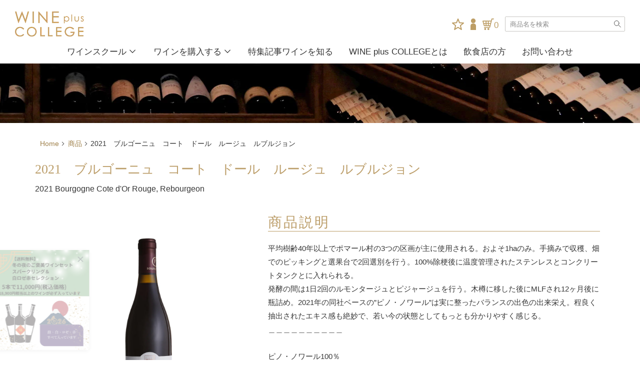

--- FILE ---
content_type: text/html; charset=utf-8
request_url: https://college.wineplus.jp/products/were0103b
body_size: 37306
content:
<!DOCTYPE html>
<html class="no-js no-touch" lang="ja">
  <head>
    <meta charset="utf-8">
    <meta http-equiv="cleartype" content="on">
    <meta name="robots" content="index,follow">

    
    <title>2021　ブルゴーニュ　コート　ドール　ルージュ　ルブルジョン - ワインプラスカレッジ｜東京のワインスクール&amp;ショップ</title>

    
      <meta name="description" content="平均樹齢40年以上でポマール村の3つの区画が主に使用される。およそ1haのみ。手摘みで収穫、畑でのピッキングと選果台で2回選別を行う。100%除梗後に温度管理されたステンレスとコンクリートタンクとに入れられる。発酵の間は1日2回のルモンタージュとピジャージュを行う。木樽に移した後にMLFされ12ヶ月後に瓶詰め。2021年の同社ベースの”ピノ・ノワール”は実に整ったバランスの出色の出来栄え。程良く抽出されたエキス感も絶妙で、若い今の状態としてもっとも分かりやすく感じる。 ＿＿＿＿＿＿＿＿＿＿ ピノ・ノワール100％ ＿＿＿＿＿＿＿＿＿＿ 【生産者の説明】 Michel Rebourgeon / ミッシェル　ルブルジョン 1540年まで"/>
    

    

<meta name="author" content="ワインプラスカレッジ｜東京のワインスクール&amp;ショップ">
<meta property="og:url" content="https://college.wineplus.jp/products/were0103b">
<meta property="og:site_name" content="ワインプラスカレッジ｜東京のワインスクール&amp;ショップ">




  <meta property="og:type" content="product">
  <meta property="og:title" content="2021　ブルゴーニュ　コート　ドール　ルージュ　ルブルジョン">
  
    
      <meta property="og:image" content="https://college.wineplus.jp/cdn/shop/products/WERE0103B_Bourgogne-Cote-d_Or-Rouge_Rebourgeon_600x.jpg?v=1677831758">
      <meta property="og:image:secure_url" content="https://college.wineplus.jp/cdn/shop/products/WERE0103B_Bourgogne-Cote-d_Or-Rouge_Rebourgeon_600x.jpg?v=1677831758">
      <meta property="og:image:width" content="1160">
      <meta property="og:image:height" content="1160">
      <meta property="og:image:alt" content="2021　ブルゴーニュ　コート　ドール　ルージュ　ルブルジョン">
      
    
  
  <meta property="product:price:amount" content="4,620">
  <meta property="product:price:currency" content="JPY">



  <meta property="og:description" content="平均樹齢40年以上でポマール村の3つの区画が主に使用される。およそ1haのみ。手摘みで収穫、畑でのピッキングと選果台で2回選別を行う。100%除梗後に温度管理されたステンレスとコンクリートタンクとに入れられる。発酵の間は1日2回のルモンタージュとピジャージュを行う。木樽に移した後にMLFされ12ヶ月後に瓶詰め。2021年の同社ベースの”ピノ・ノワール”は実に整ったバランスの出色の出来栄え。程良く抽出されたエキス感も絶妙で、若い今の状態としてもっとも分かりやすく感じる。 ＿＿＿＿＿＿＿＿＿＿ ピノ・ノワール100％ ＿＿＿＿＿＿＿＿＿＿ 【生産者の説明】 Michel Rebourgeon / ミッシェル　ルブルジョン 1540年まで">




<meta name="twitter:card" content="summary">

  <meta name="twitter:title" content="2021　ブルゴーニュ　コート　ドール　ルージュ　ルブルジョン">
  <meta name="twitter:description" content="平均樹齢40年以上でポマール村の3つの区画が主に使用される。およそ1haのみ。手摘みで収穫、畑でのピッキングと選果台で2回選別を行う。100%除梗後に温度管理されたステンレスとコンクリートタンクとに入れられる。発酵の間は1日2回のルモンタージュとピジャージュを行う。木樽に移した後にMLFされ12ヶ月後に瓶詰め。2021年の同社ベースの”ピノ・ノワール”は実に整ったバランスの出色の出来栄え。程良く抽出されたエキス感も絶妙で、若い今の状態としてもっとも分かりやすく感じる。 ＿＿＿＿＿＿＿＿＿＿ ピノ・ノワール100％  ＿＿＿＿＿＿＿＿＿＿  【生産者の説明】  Michel Rebourgeon / ミッシェル　ルブルジョン  1540年まで歴史を遡れる非常に古い家柄で、1964年にミシェル・ルブルジョンがポマールに興した蔵元。1995年以降はミシェルの娘であるデルフィーヌと、その夫で元々80年代に英国でワインビジネスに携わっていた英国人スティーヴ・ホワイトヘッドの夫妻が営む。今に至るまでずっと家族経営であった小さな造り手で、畑は合計で4.25haのみ。醸造所のあるポマールと、ヴォルネイ、ボーヌの3つのアペラシオンに畑を所有している。当初はドメーヌのセラードアで多くを販売するのみであった。既に長い間、畑では化学肥料や除草剤は一切使用していない。醸造においては野生酵母を使用し、完全にマニュアルの作業のみで伝統的な美しさのあるワインを醸している。
2014年からは除梗機を使用して破砕せずに丁寧な除梗を行い、果粒を完全な状態に維持したまま温度管理されたタンクに投入。優しくゆっくりとしたルモンタージュを行いながら、概ね1週間ほどの低温浸漬の後に発酵、グラヴィティ・システムによって地下セラーの木樽に移される。キュヴェにより12－18ヶ月程度の樽熟成の後に瓶詰め。ほぼ全てのワインに共通するのは、無理のない優しい抽出を感じさせる果実味と、且つそれぞれのキュヴェごとに十分に相応といえるストラクチャーの明瞭さである。  ＿＿＿＿＿＿＿＿＿＿    ※実店舗で在庫を共有しているため、ご注文のタイミングで在庫数にずれが生じご注文いただいた商品が売切れとなる場合がございます。
 
 
 ">
  <meta name="twitter:image:width" content="240">
  <meta name="twitter:image:height" content="240">
  <meta name="twitter:image" content="https://college.wineplus.jp/cdn/shop/products/WERE0103B_Bourgogne-Cote-d_Or-Rouge_Rebourgeon_240x.jpg?v=1677831758">
  <meta name="twitter:image:alt" content="2021　ブルゴーニュ　コート　ドール　ルージュ　ルブルジョン">



    

    

    <!-- Mobile Specific Metas -->
    <meta name="HandheldFriendly" content="True">
    <meta name="MobileOptimized" content="320">
    <meta name="viewport" content="width=device-width,initial-scale=1">
    <meta name="theme-color" content="#ffffff">

    <!-- Preconnect Domains -->
    <link rel="preconnect" href="https://cdn.shopify.com" crossorigin>
    <link rel="preconnect" href="https://fonts.shopify.com" crossorigin>
    <link rel="preconnect" href="https://monorail-edge.shopifysvc.com">

    <!-- Preload Assets -->
    <link rel="preload" href="//college.wineplus.jp/cdn/shop/t/6/assets/vendors.js?v=105148450034842595471659920581" as="script">
    <link rel="preload" href="//college.wineplus.jp/cdn/shop/t/6/assets/mmenu-styles.scss?v=106496102027375579581659920582" as="style">
    <link rel="preload" href="//college.wineplus.jp/cdn/shop/t/6/assets/fancybox.css?v=30466120580444283401659920575" as="style">
    <link rel="preload" href="//college.wineplus.jp/cdn/shop/t/6/assets/cal_main.css?v=152092639731156075101667950489" as="style">
    <link rel="preload" href="//college.wineplus.jp/cdn/shop/t/6/assets/styles.css?v=183014974890420403841764942563" as="style">
    <link rel="preload" href="//college.wineplus.jp/cdn/shop/t/6/assets/styles_wineplus.css?v=41922594080122551081766390447" as="style">
    <link rel="preload" href="//college.wineplus.jp/cdn/shop/t/6/assets/styles_blog.css?v=138645338750948408631758676979" as="style">
    <link rel="preload" href="//college.wineplus.jp/cdn/shop/t/6/assets/styles_other.css?v=10644063682433573621760363871" as="style">
    <link rel="preload" href="//college.wineplus.jp/cdn/shop/t/6/assets/app.js?v=40973130495919434071761194520" as="script">
    <link rel="preload" href="//college.wineplus.jp/cdn/shop/t/6/assets/func.js?v=71550218331784746511764942563" as="script">
    <link rel="preload" href="//college.wineplus.jp/cdn/shop/t/6/assets/cal_main.min.js?v=110268350966423275831667950489" as="script">

    <!-- Stylesheet for mmenu plugin -->
    <link href="//college.wineplus.jp/cdn/shop/t/6/assets/mmenu-styles.scss?v=106496102027375579581659920582" rel="stylesheet" type="text/css" media="all" />

    <!-- Stylesheet for Fancybox library -->
    <link href="//college.wineplus.jp/cdn/shop/t/6/assets/fancybox.css?v=30466120580444283401659920575" rel="stylesheet" type="text/css" media="all" />

    <!-- Stylesheets for Parallax -->
    <link href="//college.wineplus.jp/cdn/shop/t/6/assets/styles.css?v=183014974890420403841764942563" rel="stylesheet" type="text/css" media="all" />

    <!-- Stylesheets for WinePlus -->
    <link href="//college.wineplus.jp/cdn/shop/t/6/assets/styles_wineplus.css?v=41922594080122551081766390447" rel="stylesheet" type="text/css" media="all" />

    <!-- Stylesheets for WinePlus -->
    <link href="//college.wineplus.jp/cdn/shop/t/6/assets/styles_blog.css?v=138645338750948408631758676979" rel="stylesheet" type="text/css" media="all" />

    <!-- Stylesheets for WinePlus -->
    <link href="//college.wineplus.jp/cdn/shop/t/6/assets/styles_other.css?v=10644063682433573621760363871" rel="stylesheet" type="text/css" media="all" />

    
      <link rel="shortcut icon" type="image/x-icon" href="//college.wineplus.jp/cdn/shop/files/cropped-apple-touch-icon-180x180-1-32x32_180x180.png?v=1668134867">
      <link rel="apple-touch-icon" href="//college.wineplus.jp/cdn/shop/files/cropped-apple-touch-icon-180x180-1-32x32_180x180.png?v=1668134867"/>
      <link rel="apple-touch-icon" sizes="72x72" href="//college.wineplus.jp/cdn/shop/files/cropped-apple-touch-icon-180x180-1-32x32_72x72.png?v=1668134867"/>
      <link rel="apple-touch-icon" sizes="114x114" href="//college.wineplus.jp/cdn/shop/files/cropped-apple-touch-icon-180x180-1-32x32_114x114.png?v=1668134867"/>
      <link rel="apple-touch-icon" sizes="180x180" href="//college.wineplus.jp/cdn/shop/files/cropped-apple-touch-icon-180x180-1-32x32_180x180.png?v=1668134867"/>
      <link rel="apple-touch-icon" sizes="228x228" href="//college.wineplus.jp/cdn/shop/files/cropped-apple-touch-icon-180x180-1-32x32_228x228.png?v=1668134867"/>
    

    <link rel="canonical" href="https://college.wineplus.jp/products/were0103b"/>

    <script>
      document.documentElement.className=document.documentElement.className.replace(/\bno-js\b/,'js');
      if(window.Shopify&&window.Shopify.designMode)document.documentElement.className+=' in-theme-editor';
      if(('ontouchstart' in window)||window.DocumentTouch&&document instanceof DocumentTouch)document.documentElement.className=document.documentElement.className.replace(/\bno-touch\b/,'has-touch');
    </script>

    

    

    
    <script>
      window.PXUTheme = window.PXUTheme || {};
      window.PXUTheme.version = '5.0.1';
      window.PXUTheme.name = 'Parallax';
    </script>
    


    <script>
      
window.PXUTheme = window.PXUTheme || {};


window.PXUTheme.theme_settings = {};
window.PXUTheme.theme_settings.current_locale = "ja";
window.PXUTheme.theme_settings.shop_url = "https://college.wineplus.jp";
window.PXUTheme.theme_settings.cart_url = "/cart";


window.PXUTheme.theme_settings.newsletter_popup = false;
window.PXUTheme.theme_settings.newsletter_popup_days = "2";
window.PXUTheme.theme_settings.newsletter_popup_mobile = false;
window.PXUTheme.theme_settings.newsletter_popup_seconds = 30;
window.PXUTheme.theme_settings.newsletter_popup_max_width = 560;


window.PXUTheme.theme_settings.search_option = "product";
window.PXUTheme.theme_settings.search_items_to_display = 5;
window.PXUTheme.theme_settings.enable_autocomplete = true;
window.PXUTheme.theme_settings.mobile_search_location = "below-header";


window.PXUTheme.theme_settings.product_form_style = "swatches";
window.PXUTheme.theme_settings.display_inventory_left = false;
window.PXUTheme.theme_settings.inventory_threshold = 10;
window.PXUTheme.theme_settings.limit_quantity = false;
window.PXUTheme.theme_settings.free_price_text = "無料";


window.PXUTheme.theme_settings.collection_secondary_image = false;
window.PXUTheme.theme_settings.collection_swatches = false;


window.PXUTheme.theme_settings.display_special_instructions = false;
window.PXUTheme.theme_settings.display_tos_checkbox = false;
window.PXUTheme.theme_settings.tos_richtext = "\u003cp\u003eI Agree with the Terms \u0026 Conditions\u003c\/p\u003e";
window.PXUTheme.theme_settings.cart_action = "ajax";


window.PXUTheme.theme_settings.header_background = false;


window.PXUTheme.currency = {};


window.PXUTheme.currency.shop_currency = "JPY";
window.PXUTheme.currency.default_currency = "USD";
window.PXUTheme.currency.display_format = "money_format";
window.PXUTheme.currency.money_format = "{{amount_no_decimals}} 円";
window.PXUTheme.currency.money_format_no_currency = "{{amount_no_decimals}} 円";
window.PXUTheme.currency.money_format_currency = "{{amount_no_decimals}} 円";
window.PXUTheme.currency.native_multi_currency = false;
window.PXUTheme.currency.shipping_calculator = false;
window.PXUTheme.currency.iso_code = "JPY";
window.PXUTheme.currency.symbol = "¥";


window.PXUTheme.translation = {};


window.PXUTheme.translation.search = "Search";
window.PXUTheme.translation.all_results = "すべての検索結果";
window.PXUTheme.translation.no_results = "No results found.";


window.PXUTheme.translation.agree_to_terms_warning = "You must agree with the terms and conditions to checkout.";
window.PXUTheme.translation.cart_discount = "割引";
window.PXUTheme.translation.edit_cart = "View Cart";
window.PXUTheme.translation.add_to_cart_success = "Translation missing: ja.layout.general.add_to_cart_success";
window.PXUTheme.translation.agree_to_terms_html = "Translation missing: ja.cart.general.agree_to_terms_html";
window.PXUTheme.translation.checkout = "Checkout";
window.PXUTheme.translation.or = "Translation missing: ja.layout.general.or";
window.PXUTheme.translation.continue_shopping = "Continue";
window.PXUTheme.translation.empty_cart = "Your Cart is Empty";
window.PXUTheme.translation.subtotal = "Subtotal";
window.PXUTheme.translation.cart_notes = "Order Notes";
window.PXUTheme.translation.no_shipping_destination = "We do not ship to this destination.";
window.PXUTheme.translation.additional_rate = "There is one shipping rate available for";
window.PXUTheme.translation.additional_rate_at = "at";
window.PXUTheme.translation.additional_rates_part_1 = "There are";
window.PXUTheme.translation.additional_rates_part_2 = "shipping rates available for";
window.PXUTheme.translation.additional_rates_part_3 = "starting at";


window.PXUTheme.translation.product_add_to_cart_success = "Added";
window.PXUTheme.translation.product_add_to_cart = "Add to cart";
window.PXUTheme.translation.product_notify_form_email = "メールアドレス";
window.PXUTheme.translation.product_notify_form_send = "再入荷メール登録";
window.PXUTheme.translation.items_left_count_one = "item left";
window.PXUTheme.translation.items_left_count_other = "items left";
window.PXUTheme.translation.product_sold_out = "Sold Out";
window.PXUTheme.translation.product_from = "from";
window.PXUTheme.translation.product_unavailable = "Unavailable";
window.PXUTheme.translation.product_notify_form_success = "登録を受け付けました。商品の再入荷時にご入力のメールアドレスに通知を送信いたします。";



window.PXUTheme.routes = window.PXUTheme.routes || {};
window.PXUTheme.routes.root_url = "/";
window.PXUTheme.routes.cart_url = "/cart";
window.PXUTheme.routes.search_url = "/search";


window.PXUTheme.media_queries = {};
window.PXUTheme.media_queries.small = window.matchMedia( "(max-width: 480px)" );
window.PXUTheme.media_queries.medium = window.matchMedia( "(max-width: 798px)" );
window.PXUTheme.media_queries.large = window.matchMedia( "(min-width: 799px)" );
window.PXUTheme.media_queries.larger = window.matchMedia( "(min-width: 960px)" );
window.PXUTheme.media_queries.xlarge = window.matchMedia( "(min-width: 1200px)" );
window.PXUTheme.media_queries.ie10 = window.matchMedia( "all and (-ms-high-contrast: none), (-ms-high-contrast: active)" );
window.PXUTheme.media_queries.tablet = window.matchMedia( "only screen and (min-width: 768px) and (max-width: 1024px)" );


window.PXUTheme.device = {};
window.PXUTheme.device.hasTouch = window.matchMedia("(any-pointer: coarse)");
window.PXUTheme.device.hasMouse = window.matchMedia("(any-pointer: fine)");
    </script>
    <script src="https://code.jquery.com/jquery-3.6.1.min.js" integrity="sha256-o88AwQnZB+VDvE9tvIXrMQaPlFFSUTR+nldQm1LuPXQ=" crossorigin="anonymous"></script>
    <script src="//college.wineplus.jp/cdn/shop/t/6/assets/vendors.js?v=105148450034842595471659920581" defer></script>
    <script src="//college.wineplus.jp/cdn/shop/t/6/assets/app.js?v=40973130495919434071761194520" defer></script>
    <script src="//college.wineplus.jp/cdn/shop/t/6/assets/func.js?v=71550218331784746511764942563" defer></script>
    <script src="//college.wineplus.jp/cdn/shop/t/6/assets/cal_main.min.js?v=110268350966423275831667950489" defer></script>
    
    <script>window.performance && window.performance.mark && window.performance.mark('shopify.content_for_header.start');</script><meta id="shopify-digital-wallet" name="shopify-digital-wallet" content="/64917111020/digital_wallets/dialog">
<meta name="shopify-checkout-api-token" content="e8796a994fea774d5d7a78cedd4af5a5">
<link rel="alternate" type="application/json+oembed" href="https://college.wineplus.jp/products/were0103b.oembed">
<script async="async" src="/checkouts/internal/preloads.js?locale=ja-JP"></script>
<link rel="preconnect" href="https://shop.app" crossorigin="anonymous">
<script async="async" src="https://shop.app/checkouts/internal/preloads.js?locale=ja-JP&shop_id=64917111020" crossorigin="anonymous"></script>
<script id="shopify-features" type="application/json">{"accessToken":"e8796a994fea774d5d7a78cedd4af5a5","betas":["rich-media-storefront-analytics"],"domain":"college.wineplus.jp","predictiveSearch":false,"shopId":64917111020,"locale":"ja"}</script>
<script>var Shopify = Shopify || {};
Shopify.shop = "winepluscollege.myshopify.com";
Shopify.locale = "ja";
Shopify.currency = {"active":"JPY","rate":"1.0"};
Shopify.country = "JP";
Shopify.theme = {"name":"wineplus-shopify-theme-parallax\/main","id":134465487084,"schema_name":"Parallax","schema_version":"5.0.1","theme_store_id":null,"role":"main"};
Shopify.theme.handle = "null";
Shopify.theme.style = {"id":null,"handle":null};
Shopify.cdnHost = "college.wineplus.jp/cdn";
Shopify.routes = Shopify.routes || {};
Shopify.routes.root = "/";</script>
<script type="module">!function(o){(o.Shopify=o.Shopify||{}).modules=!0}(window);</script>
<script>!function(o){function n(){var o=[];function n(){o.push(Array.prototype.slice.apply(arguments))}return n.q=o,n}var t=o.Shopify=o.Shopify||{};t.loadFeatures=n(),t.autoloadFeatures=n()}(window);</script>
<script>
  window.ShopifyPay = window.ShopifyPay || {};
  window.ShopifyPay.apiHost = "shop.app\/pay";
  window.ShopifyPay.redirectState = null;
</script>
<script id="shop-js-analytics" type="application/json">{"pageType":"product"}</script>
<script defer="defer" async type="module" src="//college.wineplus.jp/cdn/shopifycloud/shop-js/modules/v2/client.init-shop-cart-sync_0MstufBG.ja.esm.js"></script>
<script defer="defer" async type="module" src="//college.wineplus.jp/cdn/shopifycloud/shop-js/modules/v2/chunk.common_jll-23Z1.esm.js"></script>
<script defer="defer" async type="module" src="//college.wineplus.jp/cdn/shopifycloud/shop-js/modules/v2/chunk.modal_HXih6-AF.esm.js"></script>
<script type="module">
  await import("//college.wineplus.jp/cdn/shopifycloud/shop-js/modules/v2/client.init-shop-cart-sync_0MstufBG.ja.esm.js");
await import("//college.wineplus.jp/cdn/shopifycloud/shop-js/modules/v2/chunk.common_jll-23Z1.esm.js");
await import("//college.wineplus.jp/cdn/shopifycloud/shop-js/modules/v2/chunk.modal_HXih6-AF.esm.js");

  window.Shopify.SignInWithShop?.initShopCartSync?.({"fedCMEnabled":true,"windoidEnabled":true});

</script>
<script>
  window.Shopify = window.Shopify || {};
  if (!window.Shopify.featureAssets) window.Shopify.featureAssets = {};
  window.Shopify.featureAssets['shop-js'] = {"shop-cart-sync":["modules/v2/client.shop-cart-sync_DN7iwvRY.ja.esm.js","modules/v2/chunk.common_jll-23Z1.esm.js","modules/v2/chunk.modal_HXih6-AF.esm.js"],"init-fed-cm":["modules/v2/client.init-fed-cm_DmZOWWut.ja.esm.js","modules/v2/chunk.common_jll-23Z1.esm.js","modules/v2/chunk.modal_HXih6-AF.esm.js"],"shop-cash-offers":["modules/v2/client.shop-cash-offers_HFfvn_Gz.ja.esm.js","modules/v2/chunk.common_jll-23Z1.esm.js","modules/v2/chunk.modal_HXih6-AF.esm.js"],"shop-login-button":["modules/v2/client.shop-login-button_BVN3pvk0.ja.esm.js","modules/v2/chunk.common_jll-23Z1.esm.js","modules/v2/chunk.modal_HXih6-AF.esm.js"],"pay-button":["modules/v2/client.pay-button_CyS_4GVi.ja.esm.js","modules/v2/chunk.common_jll-23Z1.esm.js","modules/v2/chunk.modal_HXih6-AF.esm.js"],"shop-button":["modules/v2/client.shop-button_zh22db91.ja.esm.js","modules/v2/chunk.common_jll-23Z1.esm.js","modules/v2/chunk.modal_HXih6-AF.esm.js"],"avatar":["modules/v2/client.avatar_BTnouDA3.ja.esm.js"],"init-windoid":["modules/v2/client.init-windoid_BlVJIuJ5.ja.esm.js","modules/v2/chunk.common_jll-23Z1.esm.js","modules/v2/chunk.modal_HXih6-AF.esm.js"],"init-shop-for-new-customer-accounts":["modules/v2/client.init-shop-for-new-customer-accounts_BqzwtUK7.ja.esm.js","modules/v2/client.shop-login-button_BVN3pvk0.ja.esm.js","modules/v2/chunk.common_jll-23Z1.esm.js","modules/v2/chunk.modal_HXih6-AF.esm.js"],"init-shop-email-lookup-coordinator":["modules/v2/client.init-shop-email-lookup-coordinator_DKDv3hKi.ja.esm.js","modules/v2/chunk.common_jll-23Z1.esm.js","modules/v2/chunk.modal_HXih6-AF.esm.js"],"init-shop-cart-sync":["modules/v2/client.init-shop-cart-sync_0MstufBG.ja.esm.js","modules/v2/chunk.common_jll-23Z1.esm.js","modules/v2/chunk.modal_HXih6-AF.esm.js"],"shop-toast-manager":["modules/v2/client.shop-toast-manager_BkVvTGW3.ja.esm.js","modules/v2/chunk.common_jll-23Z1.esm.js","modules/v2/chunk.modal_HXih6-AF.esm.js"],"init-customer-accounts":["modules/v2/client.init-customer-accounts_CZbUHFPX.ja.esm.js","modules/v2/client.shop-login-button_BVN3pvk0.ja.esm.js","modules/v2/chunk.common_jll-23Z1.esm.js","modules/v2/chunk.modal_HXih6-AF.esm.js"],"init-customer-accounts-sign-up":["modules/v2/client.init-customer-accounts-sign-up_C0QA8nCd.ja.esm.js","modules/v2/client.shop-login-button_BVN3pvk0.ja.esm.js","modules/v2/chunk.common_jll-23Z1.esm.js","modules/v2/chunk.modal_HXih6-AF.esm.js"],"shop-follow-button":["modules/v2/client.shop-follow-button_CSkbpFfm.ja.esm.js","modules/v2/chunk.common_jll-23Z1.esm.js","modules/v2/chunk.modal_HXih6-AF.esm.js"],"checkout-modal":["modules/v2/client.checkout-modal_rYdHFJTE.ja.esm.js","modules/v2/chunk.common_jll-23Z1.esm.js","modules/v2/chunk.modal_HXih6-AF.esm.js"],"shop-login":["modules/v2/client.shop-login_DeXIozZF.ja.esm.js","modules/v2/chunk.common_jll-23Z1.esm.js","modules/v2/chunk.modal_HXih6-AF.esm.js"],"lead-capture":["modules/v2/client.lead-capture_DGEoeVgo.ja.esm.js","modules/v2/chunk.common_jll-23Z1.esm.js","modules/v2/chunk.modal_HXih6-AF.esm.js"],"payment-terms":["modules/v2/client.payment-terms_BXPcfuME.ja.esm.js","modules/v2/chunk.common_jll-23Z1.esm.js","modules/v2/chunk.modal_HXih6-AF.esm.js"]};
</script>
<script>(function() {
  var isLoaded = false;
  function asyncLoad() {
    if (isLoaded) return;
    isLoaded = true;
    var urls = ["https:\/\/cdn-bundler.nice-team.net\/app\/js\/bundler.js?shop=winepluscollege.myshopify.com","https:\/\/assets.smartwishlist.webmarked.net\/static\/v6\/smartwishlist.js?shop=winepluscollege.myshopify.com","https:\/\/age-limit.ngc-jackal.com\/js\/theme.js?shop=winepluscollege.myshopify.com","https:\/\/dd-gift.herokuapp.com\/dd-gift.js?shop=winepluscollege.myshopify.com"];
    for (var i = 0; i < urls.length; i++) {
      var s = document.createElement('script');
      s.type = 'text/javascript';
      s.async = true;
      s.src = urls[i];
      var x = document.getElementsByTagName('script')[0];
      x.parentNode.insertBefore(s, x);
    }
  };
  if(window.attachEvent) {
    window.attachEvent('onload', asyncLoad);
  } else {
    window.addEventListener('load', asyncLoad, false);
  }
})();</script>
<script id="__st">var __st={"a":64917111020,"offset":32400,"reqid":"6c292528-0468-43a5-8976-a0ccbc00b212-1769454464","pageurl":"college.wineplus.jp\/products\/were0103b","u":"8ed9d7fa6741","p":"product","rtyp":"product","rid":7841791443180};</script>
<script>window.ShopifyPaypalV4VisibilityTracking = true;</script>
<script id="captcha-bootstrap">!function(){'use strict';const t='contact',e='account',n='new_comment',o=[[t,t],['blogs',n],['comments',n],[t,'customer']],c=[[e,'customer_login'],[e,'guest_login'],[e,'recover_customer_password'],[e,'create_customer']],r=t=>t.map((([t,e])=>`form[action*='/${t}']:not([data-nocaptcha='true']) input[name='form_type'][value='${e}']`)).join(','),a=t=>()=>t?[...document.querySelectorAll(t)].map((t=>t.form)):[];function s(){const t=[...o],e=r(t);return a(e)}const i='password',u='form_key',d=['recaptcha-v3-token','g-recaptcha-response','h-captcha-response',i],f=()=>{try{return window.sessionStorage}catch{return}},m='__shopify_v',_=t=>t.elements[u];function p(t,e,n=!1){try{const o=window.sessionStorage,c=JSON.parse(o.getItem(e)),{data:r}=function(t){const{data:e,action:n}=t;return t[m]||n?{data:e,action:n}:{data:t,action:n}}(c);for(const[e,n]of Object.entries(r))t.elements[e]&&(t.elements[e].value=n);n&&o.removeItem(e)}catch(o){console.error('form repopulation failed',{error:o})}}const l='form_type',E='cptcha';function T(t){t.dataset[E]=!0}const w=window,h=w.document,L='Shopify',v='ce_forms',y='captcha';let A=!1;((t,e)=>{const n=(g='f06e6c50-85a8-45c8-87d0-21a2b65856fe',I='https://cdn.shopify.com/shopifycloud/storefront-forms-hcaptcha/ce_storefront_forms_captcha_hcaptcha.v1.5.2.iife.js',D={infoText:'hCaptchaによる保護',privacyText:'プライバシー',termsText:'利用規約'},(t,e,n)=>{const o=w[L][v],c=o.bindForm;if(c)return c(t,g,e,D).then(n);var r;o.q.push([[t,g,e,D],n]),r=I,A||(h.body.append(Object.assign(h.createElement('script'),{id:'captcha-provider',async:!0,src:r})),A=!0)});var g,I,D;w[L]=w[L]||{},w[L][v]=w[L][v]||{},w[L][v].q=[],w[L][y]=w[L][y]||{},w[L][y].protect=function(t,e){n(t,void 0,e),T(t)},Object.freeze(w[L][y]),function(t,e,n,w,h,L){const[v,y,A,g]=function(t,e,n){const i=e?o:[],u=t?c:[],d=[...i,...u],f=r(d),m=r(i),_=r(d.filter((([t,e])=>n.includes(e))));return[a(f),a(m),a(_),s()]}(w,h,L),I=t=>{const e=t.target;return e instanceof HTMLFormElement?e:e&&e.form},D=t=>v().includes(t);t.addEventListener('submit',(t=>{const e=I(t);if(!e)return;const n=D(e)&&!e.dataset.hcaptchaBound&&!e.dataset.recaptchaBound,o=_(e),c=g().includes(e)&&(!o||!o.value);(n||c)&&t.preventDefault(),c&&!n&&(function(t){try{if(!f())return;!function(t){const e=f();if(!e)return;const n=_(t);if(!n)return;const o=n.value;o&&e.removeItem(o)}(t);const e=Array.from(Array(32),(()=>Math.random().toString(36)[2])).join('');!function(t,e){_(t)||t.append(Object.assign(document.createElement('input'),{type:'hidden',name:u})),t.elements[u].value=e}(t,e),function(t,e){const n=f();if(!n)return;const o=[...t.querySelectorAll(`input[type='${i}']`)].map((({name:t})=>t)),c=[...d,...o],r={};for(const[a,s]of new FormData(t).entries())c.includes(a)||(r[a]=s);n.setItem(e,JSON.stringify({[m]:1,action:t.action,data:r}))}(t,e)}catch(e){console.error('failed to persist form',e)}}(e),e.submit())}));const S=(t,e)=>{t&&!t.dataset[E]&&(n(t,e.some((e=>e===t))),T(t))};for(const o of['focusin','change'])t.addEventListener(o,(t=>{const e=I(t);D(e)&&S(e,y())}));const B=e.get('form_key'),M=e.get(l),P=B&&M;t.addEventListener('DOMContentLoaded',(()=>{const t=y();if(P)for(const e of t)e.elements[l].value===M&&p(e,B);[...new Set([...A(),...v().filter((t=>'true'===t.dataset.shopifyCaptcha))])].forEach((e=>S(e,t)))}))}(h,new URLSearchParams(w.location.search),n,t,e,['guest_login'])})(!0,!1)}();</script>
<script integrity="sha256-4kQ18oKyAcykRKYeNunJcIwy7WH5gtpwJnB7kiuLZ1E=" data-source-attribution="shopify.loadfeatures" defer="defer" src="//college.wineplus.jp/cdn/shopifycloud/storefront/assets/storefront/load_feature-a0a9edcb.js" crossorigin="anonymous"></script>
<script crossorigin="anonymous" defer="defer" src="//college.wineplus.jp/cdn/shopifycloud/storefront/assets/shopify_pay/storefront-65b4c6d7.js?v=20250812"></script>
<script data-source-attribution="shopify.dynamic_checkout.dynamic.init">var Shopify=Shopify||{};Shopify.PaymentButton=Shopify.PaymentButton||{isStorefrontPortableWallets:!0,init:function(){window.Shopify.PaymentButton.init=function(){};var t=document.createElement("script");t.src="https://college.wineplus.jp/cdn/shopifycloud/portable-wallets/latest/portable-wallets.ja.js",t.type="module",document.head.appendChild(t)}};
</script>
<script data-source-attribution="shopify.dynamic_checkout.buyer_consent">
  function portableWalletsHideBuyerConsent(e){var t=document.getElementById("shopify-buyer-consent"),n=document.getElementById("shopify-subscription-policy-button");t&&n&&(t.classList.add("hidden"),t.setAttribute("aria-hidden","true"),n.removeEventListener("click",e))}function portableWalletsShowBuyerConsent(e){var t=document.getElementById("shopify-buyer-consent"),n=document.getElementById("shopify-subscription-policy-button");t&&n&&(t.classList.remove("hidden"),t.removeAttribute("aria-hidden"),n.addEventListener("click",e))}window.Shopify?.PaymentButton&&(window.Shopify.PaymentButton.hideBuyerConsent=portableWalletsHideBuyerConsent,window.Shopify.PaymentButton.showBuyerConsent=portableWalletsShowBuyerConsent);
</script>
<script data-source-attribution="shopify.dynamic_checkout.cart.bootstrap">document.addEventListener("DOMContentLoaded",(function(){function t(){return document.querySelector("shopify-accelerated-checkout-cart, shopify-accelerated-checkout")}if(t())Shopify.PaymentButton.init();else{new MutationObserver((function(e,n){t()&&(Shopify.PaymentButton.init(),n.disconnect())})).observe(document.body,{childList:!0,subtree:!0})}}));
</script>
<link id="shopify-accelerated-checkout-styles" rel="stylesheet" media="screen" href="https://college.wineplus.jp/cdn/shopifycloud/portable-wallets/latest/accelerated-checkout-backwards-compat.css" crossorigin="anonymous">
<style id="shopify-accelerated-checkout-cart">
        #shopify-buyer-consent {
  margin-top: 1em;
  display: inline-block;
  width: 100%;
}

#shopify-buyer-consent.hidden {
  display: none;
}

#shopify-subscription-policy-button {
  background: none;
  border: none;
  padding: 0;
  text-decoration: underline;
  font-size: inherit;
  cursor: pointer;
}

#shopify-subscription-policy-button::before {
  box-shadow: none;
}

      </style>

<script>window.performance && window.performance.mark && window.performance.mark('shopify.content_for_header.end');</script>

    <noscript>
      <style>

        .slides > li:first-child { display: block; }
        .image__fallback {
          width: 100vw;
          display: block !important;
          max-width: 100vw !important;
          margin-bottom: 0;
        }

        .no-js-only {
          display: inherit !important;
        }

        .icon-cart.cart-button {
          display: none;
        }

        .lazyload,
        .cart_page_image img {
          opacity: 1;
          -webkit-filter: blur(0);
          filter: blur(0);
        }

        .image-element__wrap {
          display: none;
        }

        .banner__text .container {
          background-color: transparent;
        }

        .animate_right,
        .animate_left,
        .animate_up,
        .animate_down {
          opacity: 1;
        }

        .flexslider .slides>li {
          display: block;
        }

        .product_section .product_form {
          opacity: 1;
        }

        .multi_select,
        form .select {
          display: block !important;
        }

        .swatch-options {
          display: none;
        }

        .parallax__wrap .banner__text {
          position: absolute;
          margin-left: auto;
          margin-right: auto;
          left: 0;
          right: 0;
          bottom: 0;
          top: 0;
          display: -webkit-box;
          display: -ms-flexbox;
          display: flex;
          -webkit-box-align: center;
          -ms-flex-align: center;
          align-items: center;
          -webkit-box-pack: center;
          -ms-flex-pack: center;
          justify-content: center;
        }

        .parallax__wrap .image__fallback {
          max-height: 1000px;
          -o-object-fit: cover;
          object-fit: cover;
        }

      </style>
    </noscript>
    <meta name="google-site-verification" content="i0KLJIkkgtdUd4zqRoD1UM1Nlq7-W8EX98gjO2a2XPw" />
  <!-- BEGIN app block: shopify://apps/bundler/blocks/bundler-script-append/7a6ae1b8-3b16-449b-8429-8bb89a62c664 --><script defer="defer">
	/**	Bundler script loader, version number: 2.0 */
	(function(){
		var loadScript=function(a,b){var c=document.createElement("script");c.type="text/javascript",c.readyState?c.onreadystatechange=function(){("loaded"==c.readyState||"complete"==c.readyState)&&(c.onreadystatechange=null,b())}:c.onload=function(){b()},c.src=a,document.getElementsByTagName("head")[0].appendChild(c)};
		appendScriptUrl('winepluscollege.myshopify.com');

		// get script url and append timestamp of last change
		function appendScriptUrl(shop) {

			var timeStamp = Math.floor(Date.now() / (1000*1*1));
			var timestampUrl = 'https://bundler.nice-team.net/app/shop/status/'+shop+'.js?'+timeStamp;

			loadScript(timestampUrl, function() {
				// append app script
				if (typeof bundler_settings_updated == 'undefined') {
					console.log('settings are undefined');
					bundler_settings_updated = 'default-by-script';
				}
				var scriptUrl = "https://cdn-bundler.nice-team.net/app/js/bundler-script.js?shop="+shop+"&"+bundler_settings_updated;
				loadScript(scriptUrl, function(){});
			});
		}
	})();

	var BndlrScriptAppended = true;
	
</script>

<!-- END app block --><!-- BEGIN app block: shopify://apps/powerful-form-builder/blocks/app-embed/e4bcb1eb-35b2-42e6-bc37-bfe0e1542c9d --><script type="text/javascript" hs-ignore data-cookieconsent="ignore">
  var Globo = Globo || {};
  var globoFormbuilderRecaptchaInit = function(){};
  var globoFormbuilderHcaptchaInit = function(){};
  window.Globo.FormBuilder = window.Globo.FormBuilder || {};
  window.Globo.FormBuilder.shop = {"configuration":{"money_format":"{{amount_no_decimals}} 円"},"pricing":{"features":{"bulkOrderForm":false,"cartForm":false,"fileUpload":2,"removeCopyright":false,"restrictedEmailDomains":false,"metrics":false}},"settings":{"copyright":"Powered by <a href=\"https://globosoftware.net\" target=\"_blank\">Globo</a> <a href=\"https://apps.shopify.com/form-builder-contact-form\" target=\"_blank\">Form Builder</a>","hideWaterMark":false,"reCaptcha":{"recaptchaType":"v2","siteKey":false,"languageCode":"en"},"hCaptcha":{"siteKey":false},"scrollTop":false,"customCssCode":"","customCssEnabled":false,"additionalColumns":[]},"encryption_form_id":1,"url":"https://app.powerfulform.com/","CDN_URL":"https://dxo9oalx9qc1s.cloudfront.net","app_id":"1783207"};

  if(window.Globo.FormBuilder.shop.settings.customCssEnabled && window.Globo.FormBuilder.shop.settings.customCssCode){
    const customStyle = document.createElement('style');
    customStyle.type = 'text/css';
    customStyle.innerHTML = window.Globo.FormBuilder.shop.settings.customCssCode;
    document.head.appendChild(customStyle);
  }

  window.Globo.FormBuilder.forms = [];
    
      
      
      
      window.Globo.FormBuilder.forms[110506] = {"110506":{"elements":[{"id":"group-1","type":"group","label":"Page 1","description":"","elements":[{"id":"name-1","type":"name","label":{"ja":"会社名／店舗名"},"placeholder":{"ja":"company"},"description":"","limitCharacters":false,"characters":100,"hideLabel":false,"keepPositionLabel":false,"columnWidth":100,"displayDisjunctive":false,"required":true},{"id":"row-1","type":"row","description":null,"elements":[{"id":"text","type":"text","label":{"en":"Last Name","vi":"Your Name","ja":"氏"},"placeholder":{"en":"Last Name","vi":"Your Name"},"description":null,"hideLabel":false,"required":true,"columnWidth":100,"conditionalField":false},{"id":"text-1","type":"text","label":{"en":"First Name","vi":"Your Name","ja":"名"},"placeholder":{"en":"First Name","vi":"Your Name"},"description":null,"hideLabel":false,"required":true,"columnWidth":100,"conditionalField":false}],"conditionalField":false},{"id":"email","type":"email","label":"Email","placeholder":"Email","description":null,"hideLabel":false,"required":true,"columnWidth":100,"conditionalField":false,"displayType":"show","displayRules":[{"field":"","relation":"equal","condition":""}]},{"id":"devider-1","type":"devider","hideDevider":false,"conditionalField":false,"hidden":true}]}],"errorMessage":{"required":"{{ label | capitalize }} is required","minSelections":"Please choose at least {{ min_selections }} options","maxSelections":"Please choose at maximum of {{ max_selections }} options","exactlySelections":"Please choose exactly {{ exact_selections }} options","minProductSelections":"Please choose at least {{ min_selections }} products","maxProductSelections":"Please choose a maximum of {{ max_selections }} products","minProductQuantities":"Please choose a quantity of at least {{ min_quantities }} products","maxProductQuantities":"Please choose a quantity of no more than {{ max_quantities }} products","minEachProductQuantities":"Choose quantity of product {{product_name}} of at least {{min_quantities}}","maxEachProductQuantities":"Choose quantity of product {{product_name}} of at most {{max_quantities}}","invalid":"Invalid","invalidName":"Invalid name","invalidEmail":"Email address is invalid","restrictedEmailDomain":"This email domain is restricted","invalidURL":"Invalid url","invalidPhone":"Invalid phone","invalidNumber":"Invalid number","invalidPassword":"Invalid password","confirmPasswordNotMatch":"Confirmed password doesn't match","customerAlreadyExists":"Customer already exists","keyAlreadyExists":"Data already exists","fileSizeLimit":"File size limit","fileNotAllowed":"File not allowed","requiredCaptcha":"Required captcha","requiredProducts":"Please select product","limitQuantity":"The number of products left in stock has been exceeded","shopifyInvalidPhone":"phone - Enter a valid phone number to use this delivery method","shopifyPhoneHasAlready":"phone - Phone has already been taken","shopifyInvalidProvice":"addresses.province - is not valid","otherError":"Something went wrong, please try again","limitNumberOfSubmissions":"Form submission limit reached"},"appearance":{"layout":"boxed","width":600,"style":"material_filled","mainColor":"rgba(46,78,73,1)","floatingIcon":"\u003csvg aria-hidden=\"true\" focusable=\"false\" data-prefix=\"far\" data-icon=\"envelope\" class=\"svg-inline--fa fa-envelope fa-w-16\" role=\"img\" xmlns=\"http:\/\/www.w3.org\/2000\/svg\" viewBox=\"0 0 512 512\"\u003e\u003cpath fill=\"currentColor\" d=\"M464 64H48C21.49 64 0 85.49 0 112v288c0 26.51 21.49 48 48 48h416c26.51 0 48-21.49 48-48V112c0-26.51-21.49-48-48-48zm0 48v40.805c-22.422 18.259-58.168 46.651-134.587 106.49-16.841 13.247-50.201 45.072-73.413 44.701-23.208.375-56.579-31.459-73.413-44.701C106.18 199.465 70.425 171.067 48 152.805V112h416zM48 400V214.398c22.914 18.251 55.409 43.862 104.938 82.646 21.857 17.205 60.134 55.186 103.062 54.955 42.717.231 80.509-37.199 103.053-54.947 49.528-38.783 82.032-64.401 104.947-82.653V400H48z\"\u003e\u003c\/path\u003e\u003c\/svg\u003e","floatingText":null,"displayOnAllPage":false,"formType":"normalForm","background":"color","backgroundColor":"#fff","descriptionColor":"#6c757d","headingColor":"#000","labelColor":"#1c1c1c","optionColor":"#000","paragraphBackground":"#fff","paragraphColor":"#000","theme_design":true,"font":{"family":"Almarai","variant":"regular"},"colorScheme":{"solidButton":{"red":83,"green":60,"blue":95},"solidButtonLabel":{"red":255,"green":255,"blue":255},"text":{"red":28,"green":28,"blue":28},"outlineButton":{"red":83,"green":60,"blue":95},"background":{"red":255,"green":255,"blue":255}}},"afterSubmit":{"action":"clearForm","title":{"ja":"カタログ請求の受付が完了しました"},"message":{"ja":"\u003cp\u003eカタログ請求の受付が完了しました。\u003c\/p\u003e\u003cp\u003eご入力のメールアドレス宛てに、カタログダウンロードURLを記載したメールをお送りいたします。\u003c\/p\u003e"},"redirectUrl":null},"footer":{"description":null,"previousText":{"ja":"前へ"},"nextText":{"ja":"次へ"},"submitText":{"ja":"送信する"},"submitFullWidth":true,"submitAlignment":"center","resetButton":false},"header":{"active":true,"title":{"ja":"総合カタログ請求フォーム"},"description":{"ja":"\u003cp\u003e必要事項に入力のうえ、送信ボタンをクリックしてください。\u003c\/p\u003e"},"headerAlignment":"center"},"isStepByStepForm":true,"publish":{"requiredLogin":false,"requiredLoginMessage":"Please \u003ca href='\/account\/login' title='login'\u003elogin\u003c\/a\u003e to continue"},"reCaptcha":{"enable":false},"html":"\n\u003cdiv class=\"globo-form boxed-form globo-form-id-110506 \" data-locale=\"ja\" \u003e\n\n\u003cstyle\u003e\n\n\n    \n        \n        @import url('https:\/\/fonts.googleapis.com\/css?family=Almarai:ital,wght@0,400');\n    \n\n    :root .globo-form-app[data-id=\"110506\"]{\n        \n        --gfb-color-solidButton: 83,60,95;\n        --gfb-color-solidButtonColor: rgb(var(--gfb-color-solidButton));\n        --gfb-color-solidButtonLabel: 255,255,255;\n        --gfb-color-solidButtonLabelColor: rgb(var(--gfb-color-solidButtonLabel));\n        --gfb-color-text: 28,28,28;\n        --gfb-color-textColor: rgb(var(--gfb-color-text));\n        --gfb-color-outlineButton: 83,60,95;\n        --gfb-color-outlineButtonColor: rgb(var(--gfb-color-outlineButton));\n        --gfb-color-background: 255,255,255;\n        --gfb-color-backgroundColor: rgb(var(--gfb-color-background));\n        \n        --gfb-main-color: rgba(46,78,73,1);\n        --gfb-primary-color: var(--gfb-color-solidButtonColor, var(--gfb-main-color));\n        --gfb-primary-text-color: var(--gfb-color-solidButtonLabelColor, #FFF);\n        --gfb-form-width: 600px;\n        --gfb-font-family: inherit;\n        --gfb-font-style: inherit;\n        --gfb--image: 40%;\n        --gfb-image-ratio-draft: var(--gfb--image);\n        --gfb-image-ratio: var(--gfb-image-ratio-draft);\n        \n        \n        --gfb-font-family: \"Almarai\";\n        --gfb-font-weight: normal;\n        --gfb-font-style: normal;\n        \n        --gfb-bg-temp-color: #FFF;\n        --gfb-bg-position: ;\n        \n            --gfb-bg-temp-color: #fff;\n        \n        --gfb-bg-color: var(--gfb-color-backgroundColor, var(--gfb-bg-temp-color));\n        \n    }\n    \n.globo-form-id-110506 .globo-form-app{\n    max-width: 600px;\n    width: -webkit-fill-available;\n    \n    background-color: var(--gfb-bg-color);\n    \n    \n}\n\n.globo-form-id-110506 .globo-form-app .globo-heading{\n    color: var(--gfb-color-textColor, #000)\n}\n\n\n.globo-form-id-110506 .globo-form-app .header {\n    text-align:center;\n}\n\n\n.globo-form-id-110506 .globo-form-app .globo-description,\n.globo-form-id-110506 .globo-form-app .header .globo-description{\n    --gfb-color-description: rgba(var(--gfb-color-text), 0.8);\n    color: var(--gfb-color-description, #6c757d);\n}\n.globo-form-id-110506 .globo-form-app .globo-label,\n.globo-form-id-110506 .globo-form-app .globo-form-control label.globo-label,\n.globo-form-id-110506 .globo-form-app .globo-form-control label.globo-label span.label-content{\n    color: var(--gfb-color-textColor, #1c1c1c);\n    text-align: left;\n}\n.globo-form-id-110506 .globo-form-app .globo-label.globo-position-label{\n    height: 20px !important;\n}\n.globo-form-id-110506 .globo-form-app .globo-form-control .help-text.globo-description,\n.globo-form-id-110506 .globo-form-app .globo-form-control span.globo-description{\n    --gfb-color-description: rgba(var(--gfb-color-text), 0.8);\n    color: var(--gfb-color-description, #6c757d);\n}\n.globo-form-id-110506 .globo-form-app .globo-form-control .checkbox-wrapper .globo-option,\n.globo-form-id-110506 .globo-form-app .globo-form-control .radio-wrapper .globo-option\n{\n    color: var(--gfb-color-textColor, #1c1c1c);\n}\n.globo-form-id-110506 .globo-form-app .footer,\n.globo-form-id-110506 .globo-form-app .gfb__footer{\n    text-align:center;\n}\n.globo-form-id-110506 .globo-form-app .footer button,\n.globo-form-id-110506 .globo-form-app .gfb__footer button{\n    border:1px solid var(--gfb-primary-color);\n    \n        width:100%;\n    \n}\n.globo-form-id-110506 .globo-form-app .footer button.submit,\n.globo-form-id-110506 .globo-form-app .gfb__footer button.submit\n.globo-form-id-110506 .globo-form-app .footer button.checkout,\n.globo-form-id-110506 .globo-form-app .gfb__footer button.checkout,\n.globo-form-id-110506 .globo-form-app .footer button.action.loading .spinner,\n.globo-form-id-110506 .globo-form-app .gfb__footer button.action.loading .spinner{\n    background-color: var(--gfb-primary-color);\n    color : #ffffff;\n}\n.globo-form-id-110506 .globo-form-app .globo-form-control .star-rating\u003efieldset:not(:checked)\u003elabel:before {\n    content: url('data:image\/svg+xml; utf8, \u003csvg aria-hidden=\"true\" focusable=\"false\" data-prefix=\"far\" data-icon=\"star\" class=\"svg-inline--fa fa-star fa-w-18\" role=\"img\" xmlns=\"http:\/\/www.w3.org\/2000\/svg\" viewBox=\"0 0 576 512\"\u003e\u003cpath fill=\"rgba(46,78,73,1)\" d=\"M528.1 171.5L382 150.2 316.7 17.8c-11.7-23.6-45.6-23.9-57.4 0L194 150.2 47.9 171.5c-26.2 3.8-36.7 36.1-17.7 54.6l105.7 103-25 145.5c-4.5 26.3 23.2 46 46.4 33.7L288 439.6l130.7 68.7c23.2 12.2 50.9-7.4 46.4-33.7l-25-145.5 105.7-103c19-18.5 8.5-50.8-17.7-54.6zM388.6 312.3l23.7 138.4L288 385.4l-124.3 65.3 23.7-138.4-100.6-98 139-20.2 62.2-126 62.2 126 139 20.2-100.6 98z\"\u003e\u003c\/path\u003e\u003c\/svg\u003e');\n}\n.globo-form-id-110506 .globo-form-app .globo-form-control .star-rating\u003efieldset\u003einput:checked ~ label:before {\n    content: url('data:image\/svg+xml; utf8, \u003csvg aria-hidden=\"true\" focusable=\"false\" data-prefix=\"fas\" data-icon=\"star\" class=\"svg-inline--fa fa-star fa-w-18\" role=\"img\" xmlns=\"http:\/\/www.w3.org\/2000\/svg\" viewBox=\"0 0 576 512\"\u003e\u003cpath fill=\"rgba(46,78,73,1)\" d=\"M259.3 17.8L194 150.2 47.9 171.5c-26.2 3.8-36.7 36.1-17.7 54.6l105.7 103-25 145.5c-4.5 26.3 23.2 46 46.4 33.7L288 439.6l130.7 68.7c23.2 12.2 50.9-7.4 46.4-33.7l-25-145.5 105.7-103c19-18.5 8.5-50.8-17.7-54.6L382 150.2 316.7 17.8c-11.7-23.6-45.6-23.9-57.4 0z\"\u003e\u003c\/path\u003e\u003c\/svg\u003e');\n}\n.globo-form-id-110506 .globo-form-app .globo-form-control .star-rating\u003efieldset:not(:checked)\u003elabel:hover:before,\n.globo-form-id-110506 .globo-form-app .globo-form-control .star-rating\u003efieldset:not(:checked)\u003elabel:hover ~ label:before{\n    content : url('data:image\/svg+xml; utf8, \u003csvg aria-hidden=\"true\" focusable=\"false\" data-prefix=\"fas\" data-icon=\"star\" class=\"svg-inline--fa fa-star fa-w-18\" role=\"img\" xmlns=\"http:\/\/www.w3.org\/2000\/svg\" viewBox=\"0 0 576 512\"\u003e\u003cpath fill=\"rgba(46,78,73,1)\" d=\"M259.3 17.8L194 150.2 47.9 171.5c-26.2 3.8-36.7 36.1-17.7 54.6l105.7 103-25 145.5c-4.5 26.3 23.2 46 46.4 33.7L288 439.6l130.7 68.7c23.2 12.2 50.9-7.4 46.4-33.7l-25-145.5 105.7-103c19-18.5 8.5-50.8-17.7-54.6L382 150.2 316.7 17.8c-11.7-23.6-45.6-23.9-57.4 0z\"\u003e\u003c\/path\u003e\u003c\/svg\u003e')\n}\n.globo-form-id-110506 .globo-form-app .globo-form-control .checkbox-wrapper .checkbox-input:checked ~ .checkbox-label:before {\n    border-color: var(--gfb-primary-color);\n    box-shadow: 0 4px 6px rgba(50,50,93,0.11), 0 1px 3px rgba(0,0,0,0.08);\n    background-color: var(--gfb-primary-color);\n}\n.globo-form-id-110506 .globo-form-app .step.-completed .step__number,\n.globo-form-id-110506 .globo-form-app .line.-progress,\n.globo-form-id-110506 .globo-form-app .line.-start{\n    background-color: var(--gfb-primary-color);\n}\n.globo-form-id-110506 .globo-form-app .checkmark__check,\n.globo-form-id-110506 .globo-form-app .checkmark__circle{\n    stroke: var(--gfb-primary-color);\n}\n.globo-form-id-110506 .floating-button{\n    background-color: var(--gfb-primary-color);\n}\n.globo-form-id-110506 .globo-form-app .globo-form-control .checkbox-wrapper .checkbox-input ~ .checkbox-label:before,\n.globo-form-app .globo-form-control .radio-wrapper .radio-input ~ .radio-label:after{\n    border-color : var(--gfb-primary-color);\n}\n.globo-form-id-110506 .flatpickr-day.selected, \n.globo-form-id-110506 .flatpickr-day.startRange, \n.globo-form-id-110506 .flatpickr-day.endRange, \n.globo-form-id-110506 .flatpickr-day.selected.inRange, \n.globo-form-id-110506 .flatpickr-day.startRange.inRange, \n.globo-form-id-110506 .flatpickr-day.endRange.inRange, \n.globo-form-id-110506 .flatpickr-day.selected:focus, \n.globo-form-id-110506 .flatpickr-day.startRange:focus, \n.globo-form-id-110506 .flatpickr-day.endRange:focus, \n.globo-form-id-110506 .flatpickr-day.selected:hover, \n.globo-form-id-110506 .flatpickr-day.startRange:hover, \n.globo-form-id-110506 .flatpickr-day.endRange:hover, \n.globo-form-id-110506 .flatpickr-day.selected.prevMonthDay, \n.globo-form-id-110506 .flatpickr-day.startRange.prevMonthDay, \n.globo-form-id-110506 .flatpickr-day.endRange.prevMonthDay, \n.globo-form-id-110506 .flatpickr-day.selected.nextMonthDay, \n.globo-form-id-110506 .flatpickr-day.startRange.nextMonthDay, \n.globo-form-id-110506 .flatpickr-day.endRange.nextMonthDay {\n    background: var(--gfb-primary-color);\n    border-color: var(--gfb-primary-color);\n}\n.globo-form-id-110506 .globo-paragraph {\n    background: #fff;\n    color: var(--gfb-color-textColor, #000);\n    width: 100%!important;\n}\n\n[dir=\"rtl\"] .globo-form-app .header .title,\n[dir=\"rtl\"] .globo-form-app .header .description,\n[dir=\"rtl\"] .globo-form-id-110506 .globo-form-app .globo-heading,\n[dir=\"rtl\"] .globo-form-id-110506 .globo-form-app .globo-label,\n[dir=\"rtl\"] .globo-form-id-110506 .globo-form-app .globo-form-control label.globo-label,\n[dir=\"rtl\"] .globo-form-id-110506 .globo-form-app .globo-form-control label.globo-label span.label-content{\n    text-align: right;\n}\n\n[dir=\"rtl\"] .globo-form-app .line {\n    left: unset;\n    right: 50%;\n}\n\n[dir=\"rtl\"] .globo-form-id-110506 .globo-form-app .line.-start {\n    left: unset;    \n    right: 0%;\n}\n\n\u003c\/style\u003e\n\n\n\n\n\u003cdiv class=\"globo-form-app boxed-layout gfb-style-material_filled  gfb-font-size-medium\" data-id=110506\u003e\n    \n    \u003cdiv class=\"header dismiss hidden\" onclick=\"Globo.FormBuilder.closeModalForm(this)\"\u003e\n        \u003csvg width=20 height=20 viewBox=\"0 0 20 20\" class=\"\" focusable=\"false\" aria-hidden=\"true\"\u003e\u003cpath d=\"M11.414 10l4.293-4.293a.999.999 0 1 0-1.414-1.414L10 8.586 5.707 4.293a.999.999 0 1 0-1.414 1.414L8.586 10l-4.293 4.293a.999.999 0 1 0 1.414 1.414L10 11.414l4.293 4.293a.997.997 0 0 0 1.414 0 .999.999 0 0 0 0-1.414L11.414 10z\" fill-rule=\"evenodd\"\u003e\u003c\/path\u003e\u003c\/svg\u003e\n    \u003c\/div\u003e\n    \u003cform class=\"g-container\" novalidate action=\"https:\/\/app.powerfulform.com\/api\/front\/form\/110506\/send\" method=\"POST\" enctype=\"multipart\/form-data\" data-id=110506\u003e\n        \n            \n            \u003cdiv class=\"header\" data-path=\"header\"\u003e\n                \u003ch3 class=\"title globo-heading\"\u003e総合カタログ請求フォーム\u003c\/h3\u003e\n                \n                \u003cdiv class=\"description globo-description\"\u003e\u003cp\u003e必要事項に入力のうえ、送信ボタンをクリックしてください。\u003c\/p\u003e\u003c\/div\u003e\n                \n            \u003c\/div\u003e\n            \n        \n        \n            \u003cdiv class=\"globo-formbuilder-wizard\" data-id=110506\u003e\n                \u003cdiv class=\"wizard__content\"\u003e\n                    \u003cheader class=\"wizard__header\"\u003e\n                        \u003cdiv class=\"wizard__steps\"\u003e\n                        \u003cnav class=\"steps hidden\"\u003e\n                            \n                            \n                                \n                            \n                            \n                                \n                                    \n                                    \n                                    \n                                    \n                                    \u003cdiv class=\"step last \" data-element-id=\"group-1\"  data-step=\"0\" \u003e\n                                        \u003cdiv class=\"step__content\"\u003e\n                                            \u003cp class=\"step__number\"\u003e\u003c\/p\u003e\n                                            \u003csvg class=\"checkmark\" xmlns=\"http:\/\/www.w3.org\/2000\/svg\" width=52 height=52 viewBox=\"0 0 52 52\"\u003e\n                                                \u003ccircle class=\"checkmark__circle\" cx=\"26\" cy=\"26\" r=\"25\" fill=\"none\"\/\u003e\n                                                \u003cpath class=\"checkmark__check\" fill=\"none\" d=\"M14.1 27.2l7.1 7.2 16.7-16.8\"\/\u003e\n                                            \u003c\/svg\u003e\n                                            \u003cdiv class=\"lines\"\u003e\n                                                \n                                                    \u003cdiv class=\"line -start\"\u003e\u003c\/div\u003e\n                                                \n                                                \u003cdiv class=\"line -background\"\u003e\n                                                \u003c\/div\u003e\n                                                \u003cdiv class=\"line -progress\"\u003e\n                                                \u003c\/div\u003e\n                                            \u003c\/div\u003e  \n                                        \u003c\/div\u003e\n                                    \u003c\/div\u003e\n                                \n                            \n                        \u003c\/nav\u003e\n                        \u003c\/div\u003e\n                    \u003c\/header\u003e\n                    \u003cdiv class=\"panels\"\u003e\n                        \n                            \n                            \n                            \n                            \n                                \u003cdiv class=\"panel \" data-element-id=\"group-1\" data-id=110506  data-step=\"0\" style=\"padding-top:0\"\u003e\n                                    \n                                            \n                                                \n                                                    \n\n\n\n\n\n\n\n\n\n\n\n\n\n\n\n\n    \n\n\n\n\n\n\n\n\n\n\n\u003cdiv class=\"globo-form-control layout-1-column \"  data-type='name' data-element-id='name-1'\u003e\n\n    \n\n\n    \n        \n\u003clabel for=\"110506-name-1\" class=\"material_filled-label globo-label gfb__label-v2 \" data-label=\"会社名／店舗名\"\u003e\n    \u003cspan class=\"label-content\" data-label=\"会社名／店舗名\"\u003e会社名／店舗名\u003c\/span\u003e\n    \n        \u003cspan class=\"text-danger text-smaller\"\u003e *\u003c\/span\u003e\n    \n\u003c\/label\u003e\n\n    \n\n    \u003cdiv class=\"globo-form-input\"\u003e\n        \n        \n        \u003cinput type=\"text\"  data-type=\"name\" class=\"material_filled-input\" id=\"110506-name-1\" name=\"name-1\" placeholder=\"company\" presence  \u003e\n    \u003c\/div\u003e\n    \n    \u003csmall class=\"messages\" id=\"110506-name-1-error\"\u003e\u003c\/small\u003e\n\u003c\/div\u003e\n\n\n\n                                                \n                                            \n                                                \n                                                    \n    \n        \n        \u003cdiv class=\"globo-form-row\" data-element-id=\"row-1\" \u003e\n            \n\n\n            \n                \n                    \u003cdiv class=\"globo-form-row-item\" data-element-type=\"text\"\u003e\n                        \n\n\n\n\n\n\n\n\n\n\n\n\n\n\n\n\n    \n\n\n\n\n\n\n\n\n\n\n\u003cdiv class=\"globo-form-control layout-1-column \"  data-type='text' data-element-id='text'\u003e\n    \n    \n\n\n    \n        \n\u003clabel for=\"110506-text\" class=\"material_filled-label globo-label gfb__label-v2 \" data-label=\"氏\"\u003e\n    \u003cspan class=\"label-content\" data-label=\"氏\"\u003e氏\u003c\/span\u003e\n    \n        \u003cspan class=\"text-danger text-smaller\"\u003e *\u003c\/span\u003e\n    \n\u003c\/label\u003e\n\n    \n\n    \u003cdiv class=\"globo-form-input\"\u003e\n        \n        \n        \u003cinput type=\"text\"  data-type=\"text\" class=\"material_filled-input\" id=\"110506-text\" name=\"text\" placeholder=\"Last Name\" presence  \u003e\n    \u003c\/div\u003e\n    \n        \u003csmall class=\"help-text globo-description\"\u003e\u003c\/small\u003e\n    \n    \u003csmall class=\"messages\" id=\"110506-text-error\"\u003e\u003c\/small\u003e\n\u003c\/div\u003e\n\n\n\n\n                    \u003c\/div\u003e\n                \n            \n                \n                    \u003cdiv class=\"globo-form-row-item\" data-element-type=\"text\"\u003e\n                        \n\n\n\n\n\n\n\n\n\n\n\n\n\n\n\n\n    \n\n\n\n\n\n\n\n\n\n\n\u003cdiv class=\"globo-form-control layout-1-column \"  data-type='text' data-element-id='text-1'\u003e\n    \n    \n\n\n    \n        \n\u003clabel for=\"110506-text-1\" class=\"material_filled-label globo-label gfb__label-v2 \" data-label=\"名\"\u003e\n    \u003cspan class=\"label-content\" data-label=\"名\"\u003e名\u003c\/span\u003e\n    \n        \u003cspan class=\"text-danger text-smaller\"\u003e *\u003c\/span\u003e\n    \n\u003c\/label\u003e\n\n    \n\n    \u003cdiv class=\"globo-form-input\"\u003e\n        \n        \n        \u003cinput type=\"text\"  data-type=\"text\" class=\"material_filled-input\" id=\"110506-text-1\" name=\"text-1\" placeholder=\"First Name\" presence  \u003e\n    \u003c\/div\u003e\n    \n        \u003csmall class=\"help-text globo-description\"\u003e\u003c\/small\u003e\n    \n    \u003csmall class=\"messages\" id=\"110506-text-1-error\"\u003e\u003c\/small\u003e\n\u003c\/div\u003e\n\n\n\n\n                    \u003c\/div\u003e\n                \n            \n        \u003c\/div\u003e\n    \n\n                                                \n                                            \n                                                \n                                                    \n\n\n\n\n\n\n\n\n\n\n\n\n\n\n\n\n    \n\n\n\n\n\n\n\n\n\n\n\u003cdiv class=\"globo-form-control layout-1-column \"  data-type='email' data-element-id='email'\u003e\n    \n    \n\n\n    \n        \n\u003clabel for=\"110506-email\" class=\"material_filled-label globo-label gfb__label-v2 \" data-label=\"Email\"\u003e\n    \u003cspan class=\"label-content\" data-label=\"Email\"\u003eEmail\u003c\/span\u003e\n    \n        \u003cspan class=\"text-danger text-smaller\"\u003e *\u003c\/span\u003e\n    \n\u003c\/label\u003e\n\n    \n\n    \u003cdiv class=\"globo-form-input\"\u003e\n        \n        \n        \u003cinput type=\"text\"  data-type=\"email\" class=\"material_filled-input\" id=\"110506-email\" name=\"email\" placeholder=\"Email\" presence  \u003e\n    \u003c\/div\u003e\n    \n        \u003csmall class=\"help-text globo-description\"\u003e\u003c\/small\u003e\n    \n    \u003csmall class=\"messages\" id=\"110506-email-error\"\u003e\u003c\/small\u003e\n\u003c\/div\u003e\n\n\n\n                                                \n                                            \n                                                \n                                                    \n\n\n\n\n\n\n\n\n\n\n\n\n\n\n\n\n    \n\n\n\n\n\n\n\n\n\n\n                                                \n                                            \n                                        \n                                    \n                                    \n                                        \n                                        \n                                    \n                                \u003c\/div\u003e\n                            \n                        \n                    \u003c\/div\u003e\n                    \u003cdiv class=\"message error\" data-other-error=\"Something went wrong, please try again\"\u003e\n                        \u003cdiv class=\"content\"\u003e\u003c\/div\u003e\n                        \u003cdiv class=\"dismiss\" onclick=\"Globo.FormBuilder.dismiss(this)\"\u003e\n                            \u003csvg width=20 height=20 viewBox=\"0 0 20 20\" class=\"\" focusable=\"false\" aria-hidden=\"true\"\u003e\u003cpath d=\"M11.414 10l4.293-4.293a.999.999 0 1 0-1.414-1.414L10 8.586 5.707 4.293a.999.999 0 1 0-1.414 1.414L8.586 10l-4.293 4.293a.999.999 0 1 0 1.414 1.414L10 11.414l4.293 4.293a.997.997 0 0 0 1.414 0 .999.999 0 0 0 0-1.414L11.414 10z\" fill-rule=\"evenodd\"\u003e\u003c\/path\u003e\u003c\/svg\u003e\n                        \u003c\/div\u003e\n                    \u003c\/div\u003e\n                    \n                        \n                        \n                        \u003cdiv class=\"message success\"\u003e\n                            \n                                \u003cdiv class=\"gfb__content-title\"\u003eカタログ請求の受付が完了しました\u003c\/div\u003e\n                            \n                            \u003cdiv class=\"gfb__discount-wrapper\" onclick=\"Globo.FormBuilder.handleCopyDiscountCode(this)\"\u003e\n                                \u003cdiv class=\"gfb__content-discount\"\u003e\n                                    \u003cspan class=\"gfb__discount-code\"\u003e\u003c\/span\u003e\n                                    \u003cdiv class=\"gfb__copy\"\u003e\n                                        \u003csvg xmlns=\"http:\/\/www.w3.org\/2000\/svg\" viewBox=\"0 0 448 512\"\u003e\u003cpath d=\"M384 336H192c-8.8 0-16-7.2-16-16V64c0-8.8 7.2-16 16-16l140.1 0L400 115.9V320c0 8.8-7.2 16-16 16zM192 384H384c35.3 0 64-28.7 64-64V115.9c0-12.7-5.1-24.9-14.1-33.9L366.1 14.1c-9-9-21.2-14.1-33.9-14.1H192c-35.3 0-64 28.7-64 64V320c0 35.3 28.7 64 64 64zM64 128c-35.3 0-64 28.7-64 64V448c0 35.3 28.7 64 64 64H256c35.3 0 64-28.7 64-64V416H272v32c0 8.8-7.2 16-16 16H64c-8.8 0-16-7.2-16-16V192c0-8.8 7.2-16 16-16H96V128H64z\"\/\u003e\u003c\/svg\u003e\n                                    \u003c\/div\u003e\n                                    \u003cdiv class=\"gfb__copied\"\u003e\n                                        \u003csvg xmlns=\"http:\/\/www.w3.org\/2000\/svg\" viewBox=\"0 0 448 512\"\u003e\u003cpath d=\"M438.6 105.4c12.5 12.5 12.5 32.8 0 45.3l-256 256c-12.5 12.5-32.8 12.5-45.3 0l-128-128c-12.5-12.5-12.5-32.8 0-45.3s32.8-12.5 45.3 0L160 338.7 393.4 105.4c12.5-12.5 32.8-12.5 45.3 0z\"\/\u003e\u003c\/svg\u003e\n                                    \u003c\/div\u003e        \n                                \u003c\/div\u003e\n                            \u003c\/div\u003e\n                            \u003cdiv class=\"content\"\u003e\u003cp\u003eカタログ請求の受付が完了しました。\u003c\/p\u003e\u003cp\u003eご入力のメールアドレス宛てに、カタログダウンロードURLを記載したメールをお送りいたします。\u003c\/p\u003e\u003c\/div\u003e\n                            \u003cdiv class=\"dismiss\" onclick=\"Globo.FormBuilder.dismiss(this)\"\u003e\n                                \u003csvg width=20 height=20 width=20 height=20 viewBox=\"0 0 20 20\" class=\"\" focusable=\"false\" aria-hidden=\"true\"\u003e\u003cpath d=\"M11.414 10l4.293-4.293a.999.999 0 1 0-1.414-1.414L10 8.586 5.707 4.293a.999.999 0 1 0-1.414 1.414L8.586 10l-4.293 4.293a.999.999 0 1 0 1.414 1.414L10 11.414l4.293 4.293a.997.997 0 0 0 1.414 0 .999.999 0 0 0 0-1.414L11.414 10z\" fill-rule=\"evenodd\"\u003e\u003c\/path\u003e\u003c\/svg\u003e\n                            \u003c\/div\u003e\n                        \u003c\/div\u003e\n                        \n                        \n                    \n                    \u003cdiv class=\"gfb__footer wizard__footer\" data-path=\"footer\" \u003e\n                        \n                            \n                            \u003cdiv class=\"description globo-description\"\u003e\u003c\/div\u003e\n                            \n                        \n                        \u003cbutton type=\"button\" class=\"action previous hidden material_filled-button\"\u003e前へ\u003c\/button\u003e\n                        \u003cbutton type=\"button\" class=\"action next submit material_filled-button\" data-submitting-text=\"\" data-submit-text='\u003cspan class=\"spinner\"\u003e\u003c\/span\u003e送信する' data-next-text=\"次へ\" \u003e\u003cspan class=\"spinner\"\u003e\u003c\/span\u003e次へ\u003c\/button\u003e\n                        \n                        \u003cp class=\"wizard__congrats-message\"\u003e\u003c\/p\u003e\n                    \u003c\/div\u003e\n                \u003c\/div\u003e\n            \u003c\/div\u003e\n        \n        \u003cinput type=\"hidden\" value=\"\" name=\"customer[id]\"\u003e\n        \u003cinput type=\"hidden\" value=\"\" name=\"customer[email]\"\u003e\n        \u003cinput type=\"hidden\" value=\"\" name=\"customer[name]\"\u003e\n        \u003cinput type=\"hidden\" value=\"\" name=\"page[title]\"\u003e\n        \u003cinput type=\"hidden\" value=\"\" name=\"page[href]\"\u003e\n        \u003cinput type=\"hidden\" value=\"\" name=\"_keyLabel\"\u003e\n    \u003c\/form\u003e\n    \n    \n    \u003cdiv class=\"message success\"\u003e\n        \n            \u003cdiv class=\"gfb__content-title\"\u003eカタログ請求の受付が完了しました\u003c\/div\u003e\n        \n        \u003cdiv class=\"gfb__discount-wrapper\" onclick=\"Globo.FormBuilder.handleCopyDiscountCode(this)\"\u003e\n            \u003cdiv class=\"gfb__content-discount\"\u003e\n                \u003cspan class=\"gfb__discount-code\"\u003e\u003c\/span\u003e\n                \u003cdiv class=\"gfb__copy\"\u003e\n                    \u003csvg xmlns=\"http:\/\/www.w3.org\/2000\/svg\" viewBox=\"0 0 448 512\"\u003e\u003cpath d=\"M384 336H192c-8.8 0-16-7.2-16-16V64c0-8.8 7.2-16 16-16l140.1 0L400 115.9V320c0 8.8-7.2 16-16 16zM192 384H384c35.3 0 64-28.7 64-64V115.9c0-12.7-5.1-24.9-14.1-33.9L366.1 14.1c-9-9-21.2-14.1-33.9-14.1H192c-35.3 0-64 28.7-64 64V320c0 35.3 28.7 64 64 64zM64 128c-35.3 0-64 28.7-64 64V448c0 35.3 28.7 64 64 64H256c35.3 0 64-28.7 64-64V416H272v32c0 8.8-7.2 16-16 16H64c-8.8 0-16-7.2-16-16V192c0-8.8 7.2-16 16-16H96V128H64z\"\/\u003e\u003c\/svg\u003e\n                \u003c\/div\u003e\n                \u003cdiv class=\"gfb__copied\"\u003e\n                    \u003csvg xmlns=\"http:\/\/www.w3.org\/2000\/svg\" viewBox=\"0 0 448 512\"\u003e\u003cpath d=\"M438.6 105.4c12.5 12.5 12.5 32.8 0 45.3l-256 256c-12.5 12.5-32.8 12.5-45.3 0l-128-128c-12.5-12.5-12.5-32.8 0-45.3s32.8-12.5 45.3 0L160 338.7 393.4 105.4c12.5-12.5 32.8-12.5 45.3 0z\"\/\u003e\u003c\/svg\u003e\n                \u003c\/div\u003e        \n            \u003c\/div\u003e\n        \u003c\/div\u003e\n        \u003cdiv class=\"content\"\u003e\u003cp\u003eカタログ請求の受付が完了しました。\u003c\/p\u003e\u003cp\u003eご入力のメールアドレス宛てに、カタログダウンロードURLを記載したメールをお送りいたします。\u003c\/p\u003e\u003c\/div\u003e\n        \u003cdiv class=\"dismiss\" onclick=\"Globo.FormBuilder.dismiss(this)\"\u003e\n            \u003csvg width=20 height=20 viewBox=\"0 0 20 20\" class=\"\" focusable=\"false\" aria-hidden=\"true\"\u003e\u003cpath d=\"M11.414 10l4.293-4.293a.999.999 0 1 0-1.414-1.414L10 8.586 5.707 4.293a.999.999 0 1 0-1.414 1.414L8.586 10l-4.293 4.293a.999.999 0 1 0 1.414 1.414L10 11.414l4.293 4.293a.997.997 0 0 0 1.414 0 .999.999 0 0 0 0-1.414L11.414 10z\" fill-rule=\"evenodd\"\u003e\u003c\/path\u003e\u003c\/svg\u003e\n        \u003c\/div\u003e\n    \u003c\/div\u003e\n    \n    \n\u003c\/div\u003e\n\n\u003c\/div\u003e\n"}}[110506];
      
    
  
  window.Globo.FormBuilder.url = window.Globo.FormBuilder.shop.url;
  window.Globo.FormBuilder.CDN_URL = window.Globo.FormBuilder.shop.CDN_URL ?? window.Globo.FormBuilder.shop.url;
  window.Globo.FormBuilder.themeOs20 = true;
  window.Globo.FormBuilder.searchProductByJson = true;
  
  
  window.Globo.FormBuilder.__webpack_public_path_2__ = "https://cdn.shopify.com/extensions/019bf97c-b370-7217-9305-2565368563bc/powerful-form-builder-276/assets/";Globo.FormBuilder.page = {
    href : window.location.href,
    type: "product"
  };
  Globo.FormBuilder.page.title = document.title

  
    Globo.FormBuilder.product= {
      title : '2021　ブルゴーニュ　コート　ドール　ルージュ　ルブルジョン',
      type : 'ワイン',
      vendor : 'ワインプラスカレッジ',
      url : window.location.href
    }
  
  if(window.AVADA_SPEED_WHITELIST){
    const pfbs_w = new RegExp("powerful-form-builder", 'i')
    if(Array.isArray(window.AVADA_SPEED_WHITELIST)){
      window.AVADA_SPEED_WHITELIST.push(pfbs_w)
    }else{
      window.AVADA_SPEED_WHITELIST = [pfbs_w]
    }
  }

  Globo.FormBuilder.shop.configuration = Globo.FormBuilder.shop.configuration || {};
  Globo.FormBuilder.shop.configuration.money_format = "{{amount_no_decimals}} 円";
</script>
<script src="https://cdn.shopify.com/extensions/019bf97c-b370-7217-9305-2565368563bc/powerful-form-builder-276/assets/globo.formbuilder.index.js" defer="defer" data-cookieconsent="ignore"></script>




<!-- END app block --><link href="https://monorail-edge.shopifysvc.com" rel="dns-prefetch">
<script>(function(){if ("sendBeacon" in navigator && "performance" in window) {try {var session_token_from_headers = performance.getEntriesByType('navigation')[0].serverTiming.find(x => x.name == '_s').description;} catch {var session_token_from_headers = undefined;}var session_cookie_matches = document.cookie.match(/_shopify_s=([^;]*)/);var session_token_from_cookie = session_cookie_matches && session_cookie_matches.length === 2 ? session_cookie_matches[1] : "";var session_token = session_token_from_headers || session_token_from_cookie || "";function handle_abandonment_event(e) {var entries = performance.getEntries().filter(function(entry) {return /monorail-edge.shopifysvc.com/.test(entry.name);});if (!window.abandonment_tracked && entries.length === 0) {window.abandonment_tracked = true;var currentMs = Date.now();var navigation_start = performance.timing.navigationStart;var payload = {shop_id: 64917111020,url: window.location.href,navigation_start,duration: currentMs - navigation_start,session_token,page_type: "product"};window.navigator.sendBeacon("https://monorail-edge.shopifysvc.com/v1/produce", JSON.stringify({schema_id: "online_store_buyer_site_abandonment/1.1",payload: payload,metadata: {event_created_at_ms: currentMs,event_sent_at_ms: currentMs}}));}}window.addEventListener('pagehide', handle_abandonment_event);}}());</script>
<script id="web-pixels-manager-setup">(function e(e,d,r,n,o){if(void 0===o&&(o={}),!Boolean(null===(a=null===(i=window.Shopify)||void 0===i?void 0:i.analytics)||void 0===a?void 0:a.replayQueue)){var i,a;window.Shopify=window.Shopify||{};var t=window.Shopify;t.analytics=t.analytics||{};var s=t.analytics;s.replayQueue=[],s.publish=function(e,d,r){return s.replayQueue.push([e,d,r]),!0};try{self.performance.mark("wpm:start")}catch(e){}var l=function(){var e={modern:/Edge?\/(1{2}[4-9]|1[2-9]\d|[2-9]\d{2}|\d{4,})\.\d+(\.\d+|)|Firefox\/(1{2}[4-9]|1[2-9]\d|[2-9]\d{2}|\d{4,})\.\d+(\.\d+|)|Chrom(ium|e)\/(9{2}|\d{3,})\.\d+(\.\d+|)|(Maci|X1{2}).+ Version\/(15\.\d+|(1[6-9]|[2-9]\d|\d{3,})\.\d+)([,.]\d+|)( \(\w+\)|)( Mobile\/\w+|) Safari\/|Chrome.+OPR\/(9{2}|\d{3,})\.\d+\.\d+|(CPU[ +]OS|iPhone[ +]OS|CPU[ +]iPhone|CPU IPhone OS|CPU iPad OS)[ +]+(15[._]\d+|(1[6-9]|[2-9]\d|\d{3,})[._]\d+)([._]\d+|)|Android:?[ /-](13[3-9]|1[4-9]\d|[2-9]\d{2}|\d{4,})(\.\d+|)(\.\d+|)|Android.+Firefox\/(13[5-9]|1[4-9]\d|[2-9]\d{2}|\d{4,})\.\d+(\.\d+|)|Android.+Chrom(ium|e)\/(13[3-9]|1[4-9]\d|[2-9]\d{2}|\d{4,})\.\d+(\.\d+|)|SamsungBrowser\/([2-9]\d|\d{3,})\.\d+/,legacy:/Edge?\/(1[6-9]|[2-9]\d|\d{3,})\.\d+(\.\d+|)|Firefox\/(5[4-9]|[6-9]\d|\d{3,})\.\d+(\.\d+|)|Chrom(ium|e)\/(5[1-9]|[6-9]\d|\d{3,})\.\d+(\.\d+|)([\d.]+$|.*Safari\/(?![\d.]+ Edge\/[\d.]+$))|(Maci|X1{2}).+ Version\/(10\.\d+|(1[1-9]|[2-9]\d|\d{3,})\.\d+)([,.]\d+|)( \(\w+\)|)( Mobile\/\w+|) Safari\/|Chrome.+OPR\/(3[89]|[4-9]\d|\d{3,})\.\d+\.\d+|(CPU[ +]OS|iPhone[ +]OS|CPU[ +]iPhone|CPU IPhone OS|CPU iPad OS)[ +]+(10[._]\d+|(1[1-9]|[2-9]\d|\d{3,})[._]\d+)([._]\d+|)|Android:?[ /-](13[3-9]|1[4-9]\d|[2-9]\d{2}|\d{4,})(\.\d+|)(\.\d+|)|Mobile Safari.+OPR\/([89]\d|\d{3,})\.\d+\.\d+|Android.+Firefox\/(13[5-9]|1[4-9]\d|[2-9]\d{2}|\d{4,})\.\d+(\.\d+|)|Android.+Chrom(ium|e)\/(13[3-9]|1[4-9]\d|[2-9]\d{2}|\d{4,})\.\d+(\.\d+|)|Android.+(UC? ?Browser|UCWEB|U3)[ /]?(15\.([5-9]|\d{2,})|(1[6-9]|[2-9]\d|\d{3,})\.\d+)\.\d+|SamsungBrowser\/(5\.\d+|([6-9]|\d{2,})\.\d+)|Android.+MQ{2}Browser\/(14(\.(9|\d{2,})|)|(1[5-9]|[2-9]\d|\d{3,})(\.\d+|))(\.\d+|)|K[Aa][Ii]OS\/(3\.\d+|([4-9]|\d{2,})\.\d+)(\.\d+|)/},d=e.modern,r=e.legacy,n=navigator.userAgent;return n.match(d)?"modern":n.match(r)?"legacy":"unknown"}(),u="modern"===l?"modern":"legacy",c=(null!=n?n:{modern:"",legacy:""})[u],f=function(e){return[e.baseUrl,"/wpm","/b",e.hashVersion,"modern"===e.buildTarget?"m":"l",".js"].join("")}({baseUrl:d,hashVersion:r,buildTarget:u}),m=function(e){var d=e.version,r=e.bundleTarget,n=e.surface,o=e.pageUrl,i=e.monorailEndpoint;return{emit:function(e){var a=e.status,t=e.errorMsg,s=(new Date).getTime(),l=JSON.stringify({metadata:{event_sent_at_ms:s},events:[{schema_id:"web_pixels_manager_load/3.1",payload:{version:d,bundle_target:r,page_url:o,status:a,surface:n,error_msg:t},metadata:{event_created_at_ms:s}}]});if(!i)return console&&console.warn&&console.warn("[Web Pixels Manager] No Monorail endpoint provided, skipping logging."),!1;try{return self.navigator.sendBeacon.bind(self.navigator)(i,l)}catch(e){}var u=new XMLHttpRequest;try{return u.open("POST",i,!0),u.setRequestHeader("Content-Type","text/plain"),u.send(l),!0}catch(e){return console&&console.warn&&console.warn("[Web Pixels Manager] Got an unhandled error while logging to Monorail."),!1}}}}({version:r,bundleTarget:l,surface:e.surface,pageUrl:self.location.href,monorailEndpoint:e.monorailEndpoint});try{o.browserTarget=l,function(e){var d=e.src,r=e.async,n=void 0===r||r,o=e.onload,i=e.onerror,a=e.sri,t=e.scriptDataAttributes,s=void 0===t?{}:t,l=document.createElement("script"),u=document.querySelector("head"),c=document.querySelector("body");if(l.async=n,l.src=d,a&&(l.integrity=a,l.crossOrigin="anonymous"),s)for(var f in s)if(Object.prototype.hasOwnProperty.call(s,f))try{l.dataset[f]=s[f]}catch(e){}if(o&&l.addEventListener("load",o),i&&l.addEventListener("error",i),u)u.appendChild(l);else{if(!c)throw new Error("Did not find a head or body element to append the script");c.appendChild(l)}}({src:f,async:!0,onload:function(){if(!function(){var e,d;return Boolean(null===(d=null===(e=window.Shopify)||void 0===e?void 0:e.analytics)||void 0===d?void 0:d.initialized)}()){var d=window.webPixelsManager.init(e)||void 0;if(d){var r=window.Shopify.analytics;r.replayQueue.forEach((function(e){var r=e[0],n=e[1],o=e[2];d.publishCustomEvent(r,n,o)})),r.replayQueue=[],r.publish=d.publishCustomEvent,r.visitor=d.visitor,r.initialized=!0}}},onerror:function(){return m.emit({status:"failed",errorMsg:"".concat(f," has failed to load")})},sri:function(e){var d=/^sha384-[A-Za-z0-9+/=]+$/;return"string"==typeof e&&d.test(e)}(c)?c:"",scriptDataAttributes:o}),m.emit({status:"loading"})}catch(e){m.emit({status:"failed",errorMsg:(null==e?void 0:e.message)||"Unknown error"})}}})({shopId: 64917111020,storefrontBaseUrl: "https://college.wineplus.jp",extensionsBaseUrl: "https://extensions.shopifycdn.com/cdn/shopifycloud/web-pixels-manager",monorailEndpoint: "https://monorail-edge.shopifysvc.com/unstable/produce_batch",surface: "storefront-renderer",enabledBetaFlags: ["2dca8a86"],webPixelsConfigList: [{"id":"968917228","configuration":"{\"config\":\"{\\\"google_tag_ids\\\":[\\\"G-4V5WXFWLXW\\\"],\\\"target_country\\\":\\\"ZZ\\\",\\\"gtag_events\\\":[{\\\"type\\\":\\\"begin_checkout\\\",\\\"action_label\\\":\\\"G-4V5WXFWLXW\\\"},{\\\"type\\\":\\\"search\\\",\\\"action_label\\\":\\\"G-4V5WXFWLXW\\\"},{\\\"type\\\":\\\"view_item\\\",\\\"action_label\\\":\\\"G-4V5WXFWLXW\\\"},{\\\"type\\\":\\\"purchase\\\",\\\"action_label\\\":\\\"G-4V5WXFWLXW\\\"},{\\\"type\\\":\\\"page_view\\\",\\\"action_label\\\":\\\"G-4V5WXFWLXW\\\"},{\\\"type\\\":\\\"add_payment_info\\\",\\\"action_label\\\":\\\"G-4V5WXFWLXW\\\"},{\\\"type\\\":\\\"add_to_cart\\\",\\\"action_label\\\":\\\"G-4V5WXFWLXW\\\"}],\\\"enable_monitoring_mode\\\":false}\"}","eventPayloadVersion":"v1","runtimeContext":"OPEN","scriptVersion":"b2a88bafab3e21179ed38636efcd8a93","type":"APP","apiClientId":1780363,"privacyPurposes":[],"dataSharingAdjustments":{"protectedCustomerApprovalScopes":["read_customer_address","read_customer_email","read_customer_name","read_customer_personal_data","read_customer_phone"]}},{"id":"shopify-app-pixel","configuration":"{}","eventPayloadVersion":"v1","runtimeContext":"STRICT","scriptVersion":"0450","apiClientId":"shopify-pixel","type":"APP","privacyPurposes":["ANALYTICS","MARKETING"]},{"id":"shopify-custom-pixel","eventPayloadVersion":"v1","runtimeContext":"LAX","scriptVersion":"0450","apiClientId":"shopify-pixel","type":"CUSTOM","privacyPurposes":["ANALYTICS","MARKETING"]}],isMerchantRequest: false,initData: {"shop":{"name":"ワインプラスカレッジ｜東京のワインスクール\u0026ショップ","paymentSettings":{"currencyCode":"JPY"},"myshopifyDomain":"winepluscollege.myshopify.com","countryCode":"JP","storefrontUrl":"https:\/\/college.wineplus.jp"},"customer":null,"cart":null,"checkout":null,"productVariants":[{"price":{"amount":4620.0,"currencyCode":"JPY"},"product":{"title":"2021　ブルゴーニュ　コート　ドール　ルージュ　ルブルジョン","vendor":"ワインプラスカレッジ","id":"7841791443180","untranslatedTitle":"2021　ブルゴーニュ　コート　ドール　ルージュ　ルブルジョン","url":"\/products\/were0103b","type":"ワイン"},"id":"43547894612204","image":{"src":"\/\/college.wineplus.jp\/cdn\/shop\/products\/WERE0103B_Bourgogne-Cote-d_Or-Rouge_Rebourgeon.jpg?v=1677831758"},"sku":"WERE0103B","title":"Default Title","untranslatedTitle":"Default Title"}],"purchasingCompany":null},},"https://college.wineplus.jp/cdn","fcfee988w5aeb613cpc8e4bc33m6693e112",{"modern":"","legacy":""},{"shopId":"64917111020","storefrontBaseUrl":"https:\/\/college.wineplus.jp","extensionBaseUrl":"https:\/\/extensions.shopifycdn.com\/cdn\/shopifycloud\/web-pixels-manager","surface":"storefront-renderer","enabledBetaFlags":"[\"2dca8a86\"]","isMerchantRequest":"false","hashVersion":"fcfee988w5aeb613cpc8e4bc33m6693e112","publish":"custom","events":"[[\"page_viewed\",{}],[\"product_viewed\",{\"productVariant\":{\"price\":{\"amount\":4620.0,\"currencyCode\":\"JPY\"},\"product\":{\"title\":\"2021　ブルゴーニュ　コート　ドール　ルージュ　ルブルジョン\",\"vendor\":\"ワインプラスカレッジ\",\"id\":\"7841791443180\",\"untranslatedTitle\":\"2021　ブルゴーニュ　コート　ドール　ルージュ　ルブルジョン\",\"url\":\"\/products\/were0103b\",\"type\":\"ワイン\"},\"id\":\"43547894612204\",\"image\":{\"src\":\"\/\/college.wineplus.jp\/cdn\/shop\/products\/WERE0103B_Bourgogne-Cote-d_Or-Rouge_Rebourgeon.jpg?v=1677831758\"},\"sku\":\"WERE0103B\",\"title\":\"Default Title\",\"untranslatedTitle\":\"Default Title\"}}]]"});</script><script>
  window.ShopifyAnalytics = window.ShopifyAnalytics || {};
  window.ShopifyAnalytics.meta = window.ShopifyAnalytics.meta || {};
  window.ShopifyAnalytics.meta.currency = 'JPY';
  var meta = {"product":{"id":7841791443180,"gid":"gid:\/\/shopify\/Product\/7841791443180","vendor":"ワインプラスカレッジ","type":"ワイン","handle":"were0103b","variants":[{"id":43547894612204,"price":462000,"name":"2021　ブルゴーニュ　コート　ドール　ルージュ　ルブルジョン","public_title":null,"sku":"WERE0103B"}],"remote":false},"page":{"pageType":"product","resourceType":"product","resourceId":7841791443180,"requestId":"6c292528-0468-43a5-8976-a0ccbc00b212-1769454464"}};
  for (var attr in meta) {
    window.ShopifyAnalytics.meta[attr] = meta[attr];
  }
</script>
<script class="analytics">
  (function () {
    var customDocumentWrite = function(content) {
      var jquery = null;

      if (window.jQuery) {
        jquery = window.jQuery;
      } else if (window.Checkout && window.Checkout.$) {
        jquery = window.Checkout.$;
      }

      if (jquery) {
        jquery('body').append(content);
      }
    };

    var hasLoggedConversion = function(token) {
      if (token) {
        return document.cookie.indexOf('loggedConversion=' + token) !== -1;
      }
      return false;
    }

    var setCookieIfConversion = function(token) {
      if (token) {
        var twoMonthsFromNow = new Date(Date.now());
        twoMonthsFromNow.setMonth(twoMonthsFromNow.getMonth() + 2);

        document.cookie = 'loggedConversion=' + token + '; expires=' + twoMonthsFromNow;
      }
    }

    var trekkie = window.ShopifyAnalytics.lib = window.trekkie = window.trekkie || [];
    if (trekkie.integrations) {
      return;
    }
    trekkie.methods = [
      'identify',
      'page',
      'ready',
      'track',
      'trackForm',
      'trackLink'
    ];
    trekkie.factory = function(method) {
      return function() {
        var args = Array.prototype.slice.call(arguments);
        args.unshift(method);
        trekkie.push(args);
        return trekkie;
      };
    };
    for (var i = 0; i < trekkie.methods.length; i++) {
      var key = trekkie.methods[i];
      trekkie[key] = trekkie.factory(key);
    }
    trekkie.load = function(config) {
      trekkie.config = config || {};
      trekkie.config.initialDocumentCookie = document.cookie;
      var first = document.getElementsByTagName('script')[0];
      var script = document.createElement('script');
      script.type = 'text/javascript';
      script.onerror = function(e) {
        var scriptFallback = document.createElement('script');
        scriptFallback.type = 'text/javascript';
        scriptFallback.onerror = function(error) {
                var Monorail = {
      produce: function produce(monorailDomain, schemaId, payload) {
        var currentMs = new Date().getTime();
        var event = {
          schema_id: schemaId,
          payload: payload,
          metadata: {
            event_created_at_ms: currentMs,
            event_sent_at_ms: currentMs
          }
        };
        return Monorail.sendRequest("https://" + monorailDomain + "/v1/produce", JSON.stringify(event));
      },
      sendRequest: function sendRequest(endpointUrl, payload) {
        // Try the sendBeacon API
        if (window && window.navigator && typeof window.navigator.sendBeacon === 'function' && typeof window.Blob === 'function' && !Monorail.isIos12()) {
          var blobData = new window.Blob([payload], {
            type: 'text/plain'
          });

          if (window.navigator.sendBeacon(endpointUrl, blobData)) {
            return true;
          } // sendBeacon was not successful

        } // XHR beacon

        var xhr = new XMLHttpRequest();

        try {
          xhr.open('POST', endpointUrl);
          xhr.setRequestHeader('Content-Type', 'text/plain');
          xhr.send(payload);
        } catch (e) {
          console.log(e);
        }

        return false;
      },
      isIos12: function isIos12() {
        return window.navigator.userAgent.lastIndexOf('iPhone; CPU iPhone OS 12_') !== -1 || window.navigator.userAgent.lastIndexOf('iPad; CPU OS 12_') !== -1;
      }
    };
    Monorail.produce('monorail-edge.shopifysvc.com',
      'trekkie_storefront_load_errors/1.1',
      {shop_id: 64917111020,
      theme_id: 134465487084,
      app_name: "storefront",
      context_url: window.location.href,
      source_url: "//college.wineplus.jp/cdn/s/trekkie.storefront.a804e9514e4efded663580eddd6991fcc12b5451.min.js"});

        };
        scriptFallback.async = true;
        scriptFallback.src = '//college.wineplus.jp/cdn/s/trekkie.storefront.a804e9514e4efded663580eddd6991fcc12b5451.min.js';
        first.parentNode.insertBefore(scriptFallback, first);
      };
      script.async = true;
      script.src = '//college.wineplus.jp/cdn/s/trekkie.storefront.a804e9514e4efded663580eddd6991fcc12b5451.min.js';
      first.parentNode.insertBefore(script, first);
    };
    trekkie.load(
      {"Trekkie":{"appName":"storefront","development":false,"defaultAttributes":{"shopId":64917111020,"isMerchantRequest":null,"themeId":134465487084,"themeCityHash":"17487850509820541045","contentLanguage":"ja","currency":"JPY","eventMetadataId":"5143455e-82e5-4882-9a85-c4b5edfeccba"},"isServerSideCookieWritingEnabled":true,"monorailRegion":"shop_domain","enabledBetaFlags":["65f19447","bdb960ec"]},"Session Attribution":{},"S2S":{"facebookCapiEnabled":false,"source":"trekkie-storefront-renderer","apiClientId":580111}}
    );

    var loaded = false;
    trekkie.ready(function() {
      if (loaded) return;
      loaded = true;

      window.ShopifyAnalytics.lib = window.trekkie;

      var originalDocumentWrite = document.write;
      document.write = customDocumentWrite;
      try { window.ShopifyAnalytics.merchantGoogleAnalytics.call(this); } catch(error) {};
      document.write = originalDocumentWrite;

      window.ShopifyAnalytics.lib.page(null,{"pageType":"product","resourceType":"product","resourceId":7841791443180,"requestId":"6c292528-0468-43a5-8976-a0ccbc00b212-1769454464","shopifyEmitted":true});

      var match = window.location.pathname.match(/checkouts\/(.+)\/(thank_you|post_purchase)/)
      var token = match? match[1]: undefined;
      if (!hasLoggedConversion(token)) {
        setCookieIfConversion(token);
        window.ShopifyAnalytics.lib.track("Viewed Product",{"currency":"JPY","variantId":43547894612204,"productId":7841791443180,"productGid":"gid:\/\/shopify\/Product\/7841791443180","name":"2021　ブルゴーニュ　コート　ドール　ルージュ　ルブルジョン","price":"4620","sku":"WERE0103B","brand":"ワインプラスカレッジ","variant":null,"category":"ワイン","nonInteraction":true,"remote":false},undefined,undefined,{"shopifyEmitted":true});
      window.ShopifyAnalytics.lib.track("monorail:\/\/trekkie_storefront_viewed_product\/1.1",{"currency":"JPY","variantId":43547894612204,"productId":7841791443180,"productGid":"gid:\/\/shopify\/Product\/7841791443180","name":"2021　ブルゴーニュ　コート　ドール　ルージュ　ルブルジョン","price":"4620","sku":"WERE0103B","brand":"ワインプラスカレッジ","variant":null,"category":"ワイン","nonInteraction":true,"remote":false,"referer":"https:\/\/college.wineplus.jp\/products\/were0103b"});
      }
    });


        var eventsListenerScript = document.createElement('script');
        eventsListenerScript.async = true;
        eventsListenerScript.src = "//college.wineplus.jp/cdn/shopifycloud/storefront/assets/shop_events_listener-3da45d37.js";
        document.getElementsByTagName('head')[0].appendChild(eventsListenerScript);

})();</script>
  <script>
  if (!window.ga || (window.ga && typeof window.ga !== 'function')) {
    window.ga = function ga() {
      (window.ga.q = window.ga.q || []).push(arguments);
      if (window.Shopify && window.Shopify.analytics && typeof window.Shopify.analytics.publish === 'function') {
        window.Shopify.analytics.publish("ga_stub_called", {}, {sendTo: "google_osp_migration"});
      }
      console.error("Shopify's Google Analytics stub called with:", Array.from(arguments), "\nSee https://help.shopify.com/manual/promoting-marketing/pixels/pixel-migration#google for more information.");
    };
    if (window.Shopify && window.Shopify.analytics && typeof window.Shopify.analytics.publish === 'function') {
      window.Shopify.analytics.publish("ga_stub_initialized", {}, {sendTo: "google_osp_migration"});
    }
  }
</script>
<script
  defer
  src="https://college.wineplus.jp/cdn/shopifycloud/perf-kit/shopify-perf-kit-3.0.4.min.js"
  data-application="storefront-renderer"
  data-shop-id="64917111020"
  data-render-region="gcp-us-east1"
  data-page-type="product"
  data-theme-instance-id="134465487084"
  data-theme-name="Parallax"
  data-theme-version="5.0.1"
  data-monorail-region="shop_domain"
  data-resource-timing-sampling-rate="10"
  data-shs="true"
  data-shs-beacon="true"
  data-shs-export-with-fetch="true"
  data-shs-logs-sample-rate="1"
  data-shs-beacon-endpoint="https://college.wineplus.jp/api/collect"
></script>
</head>

  

  <body class="product-wine "
    data-money-format="{{amount_no_decimals}} 円"
    data-shop-url="https://college.wineplus.jp"
    data-current-lang="ja">

    <div id="content_wrapper">
      
      <svg
        class="icon-star-reference"
        aria-hidden="true"
        focusable="false"
        role="presentation"
        xmlns="http://www.w3.org/2000/svg" width="20" height="20" viewBox="3 3 17 17" fill="none"
      >
        <symbol id="icon-star">
          <rect class="icon-star-background" width="20" height="20" fill="currentColor"/>
          <path d="M10 3L12.163 7.60778L17 8.35121L13.5 11.9359L14.326 17L10 14.6078L5.674 17L6.5 11.9359L3 8.35121L7.837 7.60778L10 3Z" stroke="currentColor" stroke-width="2" stroke-linecap="round" stroke-linejoin="round" fill="none"/>
        </symbol>
        <clipPath id="icon-star-clip">
          <path d="M10 3L12.163 7.60778L17 8.35121L13.5 11.9359L14.326 17L10 14.6078L5.674 17L6.5 11.9359L3 8.35121L7.837 7.60778L10 3Z" stroke="currentColor" stroke-width="2" stroke-linecap="round" stroke-linejoin="round"/>
        </clipPath>
      </svg>
      


      <div id="shopify-section-header" class="shopify-section shopify-section--header"><script type="application/ld+json">
  {
    "@context": "http://schema.org",
    "@type": "Organization",
    "name": "ワインプラスカレッジ｜東京のワインスクール&amp;ショップ",
    
      
      "logo": "https://college.wineplus.jp/cdn/shop/files/wpc_logo_type6_brown_138x.png?v=1663131185",
    
    "sameAs": [
      "",
      "",
      "",
      "",
      "",
      "",
      "",
      ""
    ],
    "url": "https://college.wineplus.jp"
  }
</script>

 


<div id="header" class="mm-fixed-top Fixed mobile-header mobile-sticky-header--true" data-search-enabled="true">
  <a href="#nav" class="icon-menu" aria-haspopup="true" aria-label="Menu"><span>Menu</span></a>
  <a href="https://college.wineplus.jp" title="ワインプラスカレッジ｜東京のワインスクール&amp;ショップ" class="mobile_logo logo">
    
      






  <div class="image-element__wrap" style=";">
      <img  alt="ワインプラスカレッジ｜東京のワインスクール&amp;ショップ" src="//college.wineplus.jp/cdn/shop/files/wpc_logo_type6_brown_1200x.png?v=1663131185"
            
            
      />
  </div>



<noscript>
  <img src="//college.wineplus.jp/cdn/shop/files/wpc_logo_type6_brown_2000x.png?v=1663131185" alt="ワインプラスカレッジ｜東京のワインスクール&amp;ショップ" class="">
</noscript>

    
  </a>
  <a href="/a/wishlist" class="right-3rd icon-wishlist"></a>
  <a href="/account" class="right-2nd icon-mypage"></a>
  <a href="/cart" class="icon-cart cart-button right"><span>0</span></a>
</div>

<div class="hidden">
  <div id="nav">
    <ul>
      
        
          <li >
            
              <a href="/collections/seminar">ワインスクール</a>
            
            <ul>
              
                
                  <li ><a href="/collections/join-events">イベントに参加する</a></li>
                
              
                
                  <li ><a href="/collections/basic">基礎を学ぶ</a></li>
                
              
                
                  <li ><a href="/collections/tasting">テイスティングを極める</a></li>
                
              
                
                  <li ><a href="/collections/interest">興味を追求する</a></li>
                
              
                
                  <li ><a href="/collections/trial">体験講座</a></li>
                
              
                
                  <li ><a href="/collections/beginner">初心者におすすめ</a></li>
                
              
                
                  <li ><a href="/pages/teachers">講師から選ぶ</a></li>
                
              
            </ul>
          </li>
        
      
        
          <li >
            
              <a href="/pages/wine-top">ワインを購入する</a>
            
            <ul>
              
                
                <li >
                  
                    <a href="/pages/wine-top">種類で選ぶ</a>
                  
                  <ul>
                    
                      <li ><a href="/collections/wine-subscription">毎月の定期便</a></li>
                    
                      <li ><a href="/collections/set-wine">厳選セット</a></li>
                    
                      <li ><a href="/collections/red-wine">赤ワイン</a></li>
                    
                      <li ><a href="/collections/white-wine">白ワイン</a></li>
                    
                      <li ><a href="/collections/rose-wine">ロゼワイン</a></li>
                    
                      <li ><a href="/collections/sparkling">シャンパーニュ・スパークリング</a></li>
                    
                  </ul>
                </li>
                
              
                
                  <li ><a href="/pages/wine-region">生産地から選ぶ</a></li>
                
              
                
                  <li ><a href="/pages/wine-grapes">ブドウ品種から選ぶ</a></li>
                
              
                
                  <li ><a href="/pages/producers">生産者から選ぶ</a></li>
                
              
            </ul>
          </li>
        
      
        
          <li ><a href="/blogs/column">特集記事ワインを知る</a></li>
        
      
        
          <li ><a href="/pages/about-wine-plus-college">WINE plus COLLEGEとは</a></li>
        
      
        
          <li ><a href="/pages/wholesale">飲食店の方</a></li>
        
      
        
          <li ><a href="/pages/contact">お問い合わせ</a></li>
        
      
      
        
          <li>
            <a href="/account/login" id="customer_login_link" data-no-instant>ログイン</a>
          </li>
        
      

      
      <div class="social-links-container">
        <ul class="header_social">
          <li><a href="https://lin.ee/qNbKZsv" target="_blank"><img src="//college.wineplus.jp/cdn/shop/t/6/assets/icon_line_grey.svg?v=126262733956880598561667810901" alt="LINE" width="34" height="32"></a></li>
          <li><a href="https://instagram.com/wine_plus_college?igshid=YmMyMTA2M2Y=" target="_blank"><img src="//college.wineplus.jp/cdn/shop/t/6/assets/icon_insta_grey.svg?v=94136695718017869521667810901" alt="Instagram" width="28" height="28"></a></li>
          <li><a href="https://www.facebook.com/WINE-plus-WINE-plus-college-111307127997456/" target="_blank"><img src="//college.wineplus.jp/cdn/shop/t/6/assets/icon_fb_grey.svg?v=88318652283021375031667810900" alt="Facebook" width="30" height="30"></a></li>
        </ul>
      </div>
    </ul>
  </div>

  <form action="/checkout" method="post" id="cart" class="side-cart-position--right">
    <ul data-money-format="{{amount_no_decimals}} 円" data-shop-currency="JPY" data-shop-name="ワインプラスカレッジ｜東京のワインスクール&amp;ショップ">
      <li class="mm-subtitle">
        <a class="continue_close ss-icon" href="#cart">
          <span class="icon-close"></span>
        </a>
      </li>

      
        <li class="empty_cart">Your Cart is Empty</li>
      
    </ul>
  </form>
</div>


<div
  class="
    header
    header-dropdown-position--below_header
    header-background--false
    header-transparency--false
    header-text-shadow--false
    sticky-header--true
    mm-fixed-top
    header_bar

    
  "
  data-content-area-padding="25"
  data-dropdown-position="below_header"
>
  <section class="wineplus_header">
    <div class="container dropdown__wrapper">
      <div class="one-sixth column logo ">
        <a href="/" title="ワインプラスカレッジ｜東京のワインスクール&amp;ショップ">
          
            
              







<div class="image-element__wrap" style=" max-width: 138px;">
  <img  alt="ワインプラスカレッジ｜東京のワインスクール&amp;ショップ"
        data-src="//college.wineplus.jp/cdn/shop/files/wpc_logo_type6_brown_1600x.png?v=1663131185"
        data-sizes="auto"
        data-aspectratio="138/50"
        data-srcset="//college.wineplus.jp/cdn/shop/files/wpc_logo_type6_brown_5000x.png?v=1663131185 5000w,
    //college.wineplus.jp/cdn/shop/files/wpc_logo_type6_brown_4500x.png?v=1663131185 4500w,
    //college.wineplus.jp/cdn/shop/files/wpc_logo_type6_brown_4000x.png?v=1663131185 4000w,
    //college.wineplus.jp/cdn/shop/files/wpc_logo_type6_brown_3500x.png?v=1663131185 3500w,
    //college.wineplus.jp/cdn/shop/files/wpc_logo_type6_brown_3000x.png?v=1663131185 3000w,
    //college.wineplus.jp/cdn/shop/files/wpc_logo_type6_brown_2500x.png?v=1663131185 2500w,
    //college.wineplus.jp/cdn/shop/files/wpc_logo_type6_brown_2000x.png?v=1663131185 2000w,
    //college.wineplus.jp/cdn/shop/files/wpc_logo_type6_brown_1800x.png?v=1663131185 1800w,
    //college.wineplus.jp/cdn/shop/files/wpc_logo_type6_brown_1600x.png?v=1663131185 1600w,
    //college.wineplus.jp/cdn/shop/files/wpc_logo_type6_brown_1400x.png?v=1663131185 1400w,
    //college.wineplus.jp/cdn/shop/files/wpc_logo_type6_brown_1200x.png?v=1663131185 1200w"
        style=";"
        class="lazyload lazyload--fade-in primary_logo"
        width="138"
        height="50"
        srcset="data:image/svg+xml;utf8,<svg%20xmlns='http://www.w3.org/2000/svg'%20width='138'%20height='50'></svg>"
  />
</div>



<noscript>
  <img src="//college.wineplus.jp/cdn/shop/files/wpc_logo_type6_brown_2000x.png?v=1663131185" alt="ワインプラスカレッジ｜東京のワインスクール&amp;ショップ" class="primary_logo">
</noscript>


              
            
          
        </a>
      </div>
      <div class="five-sixths columns nav mobile_hidden" role="navigation">
        <ul class="header__secondary-navigation menu right" data-header-secondary-navigation>
          

          <li class="wishlist">
            <a href="/a/wishlist" class="icon-wishlist" title="お気に入り"></a>
          </li>

          
            <li class="header-account">
              <a href="/account" title="My Account " class="icon-mypage"></a>
            </li>
          

          <li class="cart">
            <a href="/cart" class="icon-cart cart-button"><span>0</span></a>
            
          </li>

          
            <li class="search">
              <form action="/search">
                <div class="header_search">
                  <input type="hidden" name="type" value="product" />
                  <input type="text" name="q" placeholder="商品名を検索" aria-label="キーワード" value="" x-webkit-speech autocapitalize="off" autocomplete="off" autocorrect="off" class="header_search_ipt" />
                  <input type="submit" name="submit" class="header_search_btn" />
                </div>
              </form>
            </li>
          
        </ul>
      </div>
    </div>
    <div class="six-sixths columns nav mobile_hidden" role="navigation">
      <ul class="header__navigation menu align_left" data-header-navigation>
          


            <li class="header__nav-item sub-menu" aria-haspopup="true" aria-expanded="false" data-header-nav-item>
              <details data-header-nav-details>
                <summary class="dropdown-link " href="/collections/seminar">ワインスクール
                  <span class="icon-arrow-down"></span>
                </summary>
              </details>
              <div class="dropdown animated fadeIn ">
                <div class="dropdown-links">
                  <ul>
<li><a href="/collections/join-events">イベントに参加する</a></li>

                      

                      
                    
<li><a href="/collections/basic">基礎を学ぶ</a></li>

                      

                      
                    
<li><a href="/collections/tasting">テイスティングを極める</a></li>

                      

                      
                    
<li><a href="/collections/interest">興味を追求する</a></li>

                      

                      
                    
<li><a href="/collections/trial">体験講座</a></li>

                      

                      
                    
<li><a href="/collections/beginner">初心者におすすめ</a></li>

                      

                      
                    
<li><a href="/pages/teachers">講師から選ぶ</a></li>

                      

                      
                    
                  </ul>
                </div>
              </div>
            </li>
          
        
          


            <li class="header__nav-item sub-menu" aria-haspopup="true" aria-expanded="false" data-header-nav-item>
              <details data-header-nav-details>
                <summary class="dropdown-link " href="/pages/wine-top">ワインを購入する
                  <span class="icon-arrow-down"></span>
                </summary>
              </details>
              <div class="dropdown animated fadeIn ">
                <div class="dropdown-links">
                  <ul>
<li><a href="/pages/wine-top">種類で選ぶ</a></li>

                      
<li>
                          <a class="sub-link" href="/collections/wine-subscription">毎月の定期便</a>
                        </li>
                      
<li>
                          <a class="sub-link" href="/collections/set-wine">厳選セット</a>
                        </li>
                      
<li>
                          <a class="sub-link" href="/collections/red-wine">赤ワイン</a>
                        </li>
                      
<li>
                          <a class="sub-link" href="/collections/white-wine">白ワイン</a>
                        </li>
                      
<li>
                          <a class="sub-link" href="/collections/rose-wine">ロゼワイン</a>
                        </li>
                      
<li>
                          <a class="sub-link" href="/collections/sparkling">シャンパーニュ・スパークリング</a>
                        </li>
                      

                      
                    
<li><a href="/pages/wine-region">生産地から選ぶ</a></li>

                      

                      
                    
<li><a href="/pages/wine-grapes">ブドウ品種から選ぶ</a></li>

                      

                      
                    
<li><a href="/pages/producers">生産者から選ぶ</a></li>

                      

                      
</ul>
                        <ul>
                      
                    
                  </ul>
                </div>
              </div>
            </li>
          
        
          
            <li class="header__nav-item" data-header-nav-item>
              <a href="/blogs/column" class="top-link ">特集記事ワインを知る</a>
            </li>
          
        
          
            <li class="header__nav-item" data-header-nav-item>
              <a href="/pages/about-wine-plus-college" class="top-link ">WINE plus COLLEGEとは</a>
            </li>
          
        
          
            <li class="header__nav-item" data-header-nav-item>
              <a href="/pages/wholesale" class="top-link ">飲食店の方</a>
            </li>
          
        
          
            <li class="header__nav-item" data-header-nav-item>
              <a href="/pages/contact" class="top-link ">お問い合わせ</a>
            </li>
          
        
      </ul>
    </div>
  </section>
</div>

<style>
  .promo-banner {
    background-color: #ffffff;
    color: #6b6b6b;
  }

  .promo-banner a,
  .promo-banner__close {
    color: #6b6b6b;
  }

  div.logo img {
    width: 205px;
    max-width: 100%;
    max-height: 200px;
    display: block;
  }

  .header div.logo a {
    padding-top: 5px;
    padding-bottom: 5px;
  }

  
    .nav ul.menu {
      padding-top: 0px;
    }
  

  @media only screen and (max-width: 798px) {
    .shopify-policy__container,
    .shopify-email-marketing-confirmation__container {
      padding-top: 20px;
    }
  }

  
</style>


</div>

      <div class="global-wrapper">
        
          <div class="mobile-search-bar" data-autocomplete-true>
  <form class="search-form search-popup__form" action="/search">
    <div class="search__fields">
      <input class="is-hidden" type="text" name="type" value="product" />
      <label for="mobile-search-bar-q" class="is-hidden">Search</label>
      <input
        class="input mobile-search-bar__input"
        type="text"
        name="q"
        placeholder="Search"
        value=""
        x-webkit-speech
      />
      <!--<span class="icon-search submit-search"></span>-->
      <input type="submit" name="search" class="icon-search mobile_btn_search" value="">
    </div>
  </form>
</div>

        

        
        <div class="bg_detail">
          <img src="//college.wineplus.jp/cdn/shop/t/6/assets/bg_detail.png?v=136131429633747432381665108467">
        </div>
        

        

        

        

        

        <div class="global-wrapper__product"><div id="shopify-section-template--16426161963244__main" class="shopify-section shopify-section--product-template has-sidebar-option">




  







<script type="application/ld+json">
  {
    "@context": "http://schema.org/",
    "@type": "Product",
    "name": "  2021　ブルゴーニュ　コート　ドール　ルージュ　ルブルジョン  ",
    "image": "https:\/\/college.wineplus.jp\/cdn\/shop\/products\/WERE0103B_Bourgogne-Cote-d_Or-Rouge_Rebourgeon_1024x1024.jpg?v=1677831758",
    
      "description": "平均樹齢40年以上でポマール村の3つの区画が主に使用される。およそ1haのみ。手摘みで収穫、畑でのピッキングと選果台で2回選別を行う。100%除梗後に温度管理されたステンレスとコンクリートタンクとに入れられる。発酵の間は1日2回のルモンタージュとピジャージュを行う。木樽に移した後にMLFされ12ヶ月後に瓶詰め。2021年の同社ベースの”ピノ・ノワール”は実に整ったバランスの出色の出来栄え。程良く抽出されたエキス感も絶妙で、若い今の状態としてもっとも分かりやすく感じる。 ＿＿＿＿＿＿＿＿＿＿ ピノ・ノワール100％  ＿＿＿＿＿＿＿＿＿＿  【生産者の説明】  Michel Rebourgeon \/ ミッシェル　ルブルジョン  1540年まで歴史を遡れる非常に古い家柄で、1964年にミシェル・ルブルジョンがポマールに興した蔵元。1995年以降はミシェルの娘であるデルフィーヌと、その夫で元々80年代に英国でワインビジネスに携わっていた英国人スティーヴ・ホワイトヘッドの夫妻が営む。今に至るまでずっと家族経営であった小さな造り手で、畑は合計で4.25haのみ。醸造所のあるポマールと、ヴォルネイ、ボーヌの3つのアペラシオンに畑を所有している。当初はドメーヌのセラードアで多くを販売するのみであった。既に長い間、畑では化学肥料や除草剤は一切使用していない。醸造においては野生酵母を使用し、完全にマニュアルの作業のみで伝統的な美しさのあるワインを醸している。\n2014年からは除梗機を使用して破砕せずに丁寧な除梗を行い、果粒を完全な状態に維持したまま温度管理されたタンクに投入。優しくゆっくりとしたルモンタージュを行いながら、概ね1週間ほどの低温浸漬の後に発酵、グラヴィティ・システムによって地下セラーの木樽に移される。キュヴェにより12－18ヶ月程度の樽熟成の後に瓶詰め。ほぼ全てのワインに共通するのは、無理のない優しい抽出を感じさせる果実味と、且つそれぞれのキュヴェごとに十分に相応といえるストラクチャーの明瞭さである。  ＿＿＿＿＿＿＿＿＿＿    ※実店舗で在庫を共有しているため、ご注文のタイミングで在庫数にずれが生じご注文いただいた商品が売切れとなる場合がございます。\n \n \n ",
    
    
      "brand": {
        "@type": "Thing",
        "name": "ワインプラスカレッジ"
      },
    
    
      "sku": "WERE0103B",
    
    
    "offers": {
      "@type": "Offer",
      "priceCurrency": "JPY",
      "price": 4620.0,
      "availability": "http://schema.org/InStock",
      "url": "https://college.wineplus.jp/products/were0103b?variant=43547894612204",
      "seller": {
        "@type": "Organization",
        "name": "ワインプラスカレッジ｜東京のワインスクール\u0026amp;ショップ"
      },
      "priceValidUntil": "2027-01-27"
    }
  }
</script>

  <section class="section">


<div class="product-7841791443180">
  <div
    class="
      container
      is-product
      product_section
      js-product_section
      media-position--left
    "
    data-product-media-supported="true"
    data-thumbnails-enabled="true"
    data-gallery-arrows-enabled="true"
    data-slideshow-speed="0"
    data-slideshow-animation="slide"
    data-thumbnails-position="bottom-thumbnails"
    data-thumbnails-slider-enabled="true"
    data-activate-zoom="false"
    
  >
    
      <div class="breadcrumb__wrapper one-whole column">
        

        <div class="breadcrumb breadcrumb--text">
          <a href="/" title="ワインプラスカレッジ｜東京のワインスクール&amp;ショップ">Home</a>

          <span class="icon-arrow-right"></span>

          
            <a href="/collections/all" title="商品">商品</a>
          

          <span class="icon-arrow-right"></span>

          2021　ブルゴーニュ　コート　ドール　ルージュ　ルブルジョン
        </div>
      </div>
    

    <div class="sixteen">
      <h1 class="product_name wine_name_h1">
        <a href="/products/were0103b">2021　ブルゴーニュ　コート　ドール　ルージュ　ルブルジョン</a>
        <span>2021 Bourgogne Cote d'Or Rouge, Rebourgeon</span>
      </h1>
    </div>

    <div
      class="
        
          five-twelfths
          columns
        
        medium-down--one-whole
      "
    >
      
        





<div>
    
        
            

              
                <a
                  class="
                    fancybox
                  "
                  href="//college.wineplus.jp/cdn/shop/products/WERE0103B_Bourgogne-Cote-d_Or-Rouge_Rebourgeon_2048x.jpg?v=1677831758"
                  data-fancybox="7841791443180"
                  data-alt="2021　ブルゴーニュ　コート　ドール　ルージュ　ルブルジョン"
                  title="2021　ブルゴーニュ　コート　ドール　ルージュ　ルブルジョン"
                  tabindex="0"
                >
              

              <div class="image__container">
              







<div class="image-element__wrap" style=" ">
  <img  alt="2021　ブルゴーニュ　コート　ドール　ルージュ　ルブルジョン"
        data-src="//college.wineplus.jp/cdn/shop/products/WERE0103B_Bourgogne-Cote-d_Or-Rouge_Rebourgeon_1600x.jpg?v=1677831758"
        data-sizes="auto"
        data-aspectratio="1160/1160"
        data-srcset="//college.wineplus.jp/cdn/shop/products/WERE0103B_Bourgogne-Cote-d_Or-Rouge_Rebourgeon_5000x.jpg?v=1677831758 5000w,
    //college.wineplus.jp/cdn/shop/products/WERE0103B_Bourgogne-Cote-d_Or-Rouge_Rebourgeon_4500x.jpg?v=1677831758 4500w,
    //college.wineplus.jp/cdn/shop/products/WERE0103B_Bourgogne-Cote-d_Or-Rouge_Rebourgeon_4000x.jpg?v=1677831758 4000w,
    //college.wineplus.jp/cdn/shop/products/WERE0103B_Bourgogne-Cote-d_Or-Rouge_Rebourgeon_3500x.jpg?v=1677831758 3500w,
    //college.wineplus.jp/cdn/shop/products/WERE0103B_Bourgogne-Cote-d_Or-Rouge_Rebourgeon_3000x.jpg?v=1677831758 3000w,
    //college.wineplus.jp/cdn/shop/products/WERE0103B_Bourgogne-Cote-d_Or-Rouge_Rebourgeon_2500x.jpg?v=1677831758 2500w,
    //college.wineplus.jp/cdn/shop/products/WERE0103B_Bourgogne-Cote-d_Or-Rouge_Rebourgeon_2000x.jpg?v=1677831758 2000w,
    //college.wineplus.jp/cdn/shop/products/WERE0103B_Bourgogne-Cote-d_Or-Rouge_Rebourgeon_1800x.jpg?v=1677831758 1800w,
    //college.wineplus.jp/cdn/shop/products/WERE0103B_Bourgogne-Cote-d_Or-Rouge_Rebourgeon_1600x.jpg?v=1677831758 1600w,
    //college.wineplus.jp/cdn/shop/products/WERE0103B_Bourgogne-Cote-d_Or-Rouge_Rebourgeon_1400x.jpg?v=1677831758 1400w,
    //college.wineplus.jp/cdn/shop/products/WERE0103B_Bourgogne-Cote-d_Or-Rouge_Rebourgeon_1200x.jpg?v=1677831758 1200w"
        style=";"
        class="lazyload lazyload--fade-in "
        width="1160"
        height="1160"
        srcset="data:image/svg+xml;utf8,<svg%20xmlns='http://www.w3.org/2000/svg'%20width='1160'%20height='1160'></svg>"
  />
</div>



<noscript>
  <img src="//college.wineplus.jp/cdn/shop/products/WERE0103B_Bourgogne-Cote-d_Or-Rouge_Rebourgeon_2000x.jpg?v=1677831758" alt="2021　ブルゴーニュ　コート　ドール　ルージュ　ルブルジョン" class="">
</noscript>

              </div>
              
                </a>
              
            

          

        <noscript>
          <img src="//college.wineplus.jp/cdn/shop/products/WERE0103B_Bourgogne-Cote-d_Or-Rouge_Rebourgeon_2000x.jpg?v=1677831758" alt="">
        </noscript>
    
</div>

      
    </div>
    <div
      class="
        
          seven-twelfths
          columns
        
        medium-down--one-whole
      "
      data-product-details
    >

      
      <a href="#box_price" class="btn btn_wine_pagelink only_sp">購入する</a>
      

      <h3 class="hd01">商品説明</h3>

      
        <div class="product-block product-block--title product-block--first" >
          
              

            
        </div>
      
        <div class="product-block product-block--price " >
          
              
                
                
                  <form data-payment-terms-target style="display: none;"></form>
                
              

            
        </div>
      
        <div class="product-block product-block--description " >
          
              
                <div class="product-block--description__text">
                  
                    <p>平均樹齢40年以上でポマール村の3つの区画が主に使用される。およそ1haのみ。手摘みで収穫、畑でのピッキングと選果台で2回選別を行う。100%除梗後に温度管理されたステンレスとコンクリートタンクとに入れられる。<br>発酵の間は1日2回のルモンタージュとピジャージュを行う。木樽に移した後にMLFされ12ヶ月後に瓶詰め。2021年の同社ベースの”ピノ・ノワール”は実に整ったバランスの出色の出来栄え。程良く抽出されたエキス感も絶妙で、若い今の状態としてもっとも分かりやすく感じる。<br> ＿＿＿＿＿＿＿＿＿＿<br> <br>ピノ・ノワール100％<br> <br> ＿＿＿＿＿＿＿＿＿＿<br> <br> 【生産者の説明】<br> <br> <strong>Michel Rebourgeon / </strong><strong>ミッシェル　ルブルジョン</strong><br> <br> 1540年まで歴史を遡れる非常に古い家柄で、1964年にミシェル・ルブルジョンがポマールに興した蔵元。1995年以降はミシェルの娘であるデルフィーヌと、その夫で元々80年代に英国でワインビジネスに携わっていた英国人スティーヴ・ホワイトヘッドの夫妻が営む。今に至るまでずっと家族経営であった小さな造り手で、畑は合計で4.25haのみ。醸造所のあるポマールと、ヴォルネイ、ボーヌの3つのアペラシオンに畑を所有している。当初はドメーヌのセラードアで多くを販売するのみであった。既に長い間、畑では化学肥料や除草剤は一切使用していない。醸造においては野生酵母を使用し、完全にマニュアルの作業のみで伝統的な美しさのあるワインを醸している。</p>
<p>2014年からは除梗機を使用して破砕せずに丁寧な除梗を行い、果粒を完全な状態に維持したまま温度管理されたタンクに投入。優しくゆっくりとしたルモンタージュを行いながら、概ね1週間ほどの低温浸漬の後に発酵、グラヴィティ・システムによって地下セラーの木樽に移される。キュヴェにより12－18ヶ月程度の樽熟成の後に瓶詰め。ほぼ全てのワインに共通するのは、無理のない優しい抽出を感じさせる果実味と、且つそれぞれのキュヴェごとに十分に相応といえるストラクチャーの明瞭さである。<br> <br> ＿＿＿＿＿＿＿＿＿＿<br> <br> <br> <br> ※実店舗で在庫を共有しているため、ご注文のタイミングで在庫数にずれが生じご注文いただいた商品が売切れとなる場合がございます。</p>
<p> </p>
<p> </p>
<p><span> </span></p>
                  
                </div>

                
              
            
        </div>
      
        <div class="product-block product-block--form " >
          
              
            
        </div>
      
        <div class="product-block product-block--product_links " >
          
            
            
        </div>
      
        <div class="product-block product-block--social " >
          
            
            
            
        </div>
      

      
      

      <dl class="product_detail_dl">
        <div><dt>商品番号</dt><dd>WERE0103B</dd></div>
        <div><dt>容量</dt><dd>750ml</dd></div>
        <div><dt>ヴィンテージ</dt><dd>2021</dd></div>
        <div><dt>ブドウ品種</dt><dd>Pinot Noir</dd></div>
        <div><dt>生産地</dt><dd>Burgundy, France</dd></div>
        <div><dt>生産者</dt><dd>Domaine Michel Rebourgeon</dd></div>
        <div><dt>スタイル</dt><dd>Red Wine</dd></div>
        <div><dt>在庫</dt><dd>1</dd></div>
      </dl>

      
    </div>
  </div>

  

  

  <form method="post" action="/cart/add" id="box_price" class="box_price">
    <h3 class="pname">2021　ブルゴーニュ　コート　ドール　ルージュ　ルブルジョン</h3>
    <select id="quantity" name="quantity" class="unit">
    
    
      <option value="1">1本</option>
    
    </select>
    <p class="modal_price ">
      <span class="" content="4620">
        <span class="current_price">
          
            <span class="money">
4,620 円</span><small>（税込）</small>
          
        </span>
      </span>

      <span class="was_price">
        
      </span>

      <span class="sold_out">
        
      </span>
    </p>
    
<p class="product-details__unit-price product-details__unit-price--hidden"><span class="product-details__unit-price-total-quantity" data-total-quantity></span> | <span class="product-details__unit-price-amount money" data-unit-price-amount></span> / <span class="product-details__unit-price-measure" data-unit-price-measure></span></p>

    
      <input type="hidden" name="id" value="43547894612204" />
      
        <input type="submit" value="購入する" class="btn product_form" />
      
    
  </form>

  
  
    













  <div class="notify_form notify-form-7841791443180" id="notify-form-7841791443180" style="display:none">
    <form action="/contact" method="post" data-first-variant="43547894612204" id="BIS_form" onsubmit="return createNotification7841791443180(this); return false;">
      
        <p class="inner">
          <label for="contact[email]">再入荷メールを受け取りますか？</label>

          
            <input required type="email" name="contact[email]" id="contact[email]" class="ipt" placeholder="メールアドレス" value="" style="display:inline;margin-bottom:0px" />
          

          <input class="action_button submit" type="submit" value="再入荷メール登録" style="margin-bottom:0px" />
        </p>
      <p class="BIS_response"></p>
    </form>
    </div>

    <style>
      .bis-integrations {
        margin-top: 4px;
        margin-bottom: 4px;
        display: block;
      }

      .bis-integrations .bis-checkbox {
        vertical-align: baseline;
      }

      .bis-integrations .bis-checkbox-label {
        display: inline-block;
      }

      .bis_qty_required {
        overflow: hidden;
      }

      .notify_form .BIS_response {
        font-weight: bold;
      }

      
        .notify_form .select { display: block; }
      

      @media only screen and (min-width: 1199px)  {
        #BIS_form input[type=submit] {
          margin-top: 8px;
        }
      }

      @media only screen and (min-width: 1199px)  {
        #BIS_form input[type=email] {
          width: 398px;
        }
      }
    </style>

  <script>
    var createNotification7841791443180 = function(form) {
      if (typeof BISMobiliaForm != 'undefined') {
        var bis = new BISMobiliaForm(form);
      } else {
        (window._bisq = window._bisq || []).push(function() {
          new BIS.MobiliaForm(form);
        });
      }

      return false;
    };

    var clearBISResponse = function() { 
      $('#BIS_form .BIS_response').text('');
    };

    $(function() {
      $('#BIS_form input').on('focus change', clearBISResponse);
      $('.product_form select').on('change', clearBISResponse);

      // hide the Notify me form if the variant options combination does not exist
      var _origSelectCallback = window.selectCallback;
      window.selectCallback = function(variant, selector) {
        _origSelectCallback.apply(window, arguments);
        if (variant == null) {
          $('#notify-form-7841791443180').stop().hide();
        }
      }
    });

  </script>


  

  <div id="smartwishlist" data-product="7841791443180" data-variant="43547894612204"></div>

</div>




  </section>



<style data-shopify>
  

  .shopify-model-viewer-ui model-viewer {
    --progress-bar-height: 2px;
    --progress-bar-color: #363636;
  }
</style>



  <script>
    window.ShopifyXR=window.ShopifyXR||function(){(ShopifyXR.q=ShopifyXR.q||[]).push(arguments)}
      
      ShopifyXR('addModels', []);
  </script>



</div><div id="shopify-section-template--16426161963244__1664158111fb947eb6" class="shopify-section">



</div><div id="shopify-section-template--16426161963244__recommendations" class="shopify-section shopify-section--recommended-products">

  
  

  

  
  

  <section class="section">
    
    <div
      class="product-recommendations"
      data-recommendations-url="/recommendations/products"
      data-product-id="7841791443180"
      data-section-id="template--16426161963244__recommendations"
      data-limit="3"
      data-enabled="true"
    >
      
    <div class="container">
      <div class="one-whole column">
        <h2 class="recommended-title title hd01">
          
          あなたにおすすめの商品
        </h2>
      </div>

      
    </div>
  
    </div>
  
  </section>



</div><div id="shopify-section-template--16426161963244__ranking" class="shopify-section shopify-section--ranking-products">

  
  
  
  
  

  
  

  <section class="section">
    
    <div
      class="product-ranking"
      data-recommendations-url="/recommendations/products"
      data-product-id="7841791443180"
      data-section-id="template--16426161963244__ranking"
      data-limit=""
      data-enabled=""
    >
      
    <div class="container">
      <div class="one-whole column">
        <h2 class="recommended-title title hd01">
          
          ランキング
        </h2>
      </div>

      
        


<div class="list-wine-item 

  one-third

 column medium-down--one-half  thumbnail">
  <a href="/products/webe0110b" class="thumbnail__link">
    <div class="thumbnail__image">
      <div class="image__container">
        







<div class="image-element__wrap" style=" max-width: 1160px;">
  <img  alt="2017　ベソアイン　エステート　カベルネ　ソーヴィニョン　ベソアイン　ワインズ"
        data-src="//college.wineplus.jp/cdn/shop/files/WEBE0110BBESOAINESTATE2016_1600x.jpg?v=1723683690"
        data-sizes="auto"
        data-aspectratio="1160/1160"
        data-srcset="//college.wineplus.jp/cdn/shop/files/WEBE0110BBESOAINESTATE2016_5000x.jpg?v=1723683690 5000w,
    //college.wineplus.jp/cdn/shop/files/WEBE0110BBESOAINESTATE2016_4500x.jpg?v=1723683690 4500w,
    //college.wineplus.jp/cdn/shop/files/WEBE0110BBESOAINESTATE2016_4000x.jpg?v=1723683690 4000w,
    //college.wineplus.jp/cdn/shop/files/WEBE0110BBESOAINESTATE2016_3500x.jpg?v=1723683690 3500w,
    //college.wineplus.jp/cdn/shop/files/WEBE0110BBESOAINESTATE2016_3000x.jpg?v=1723683690 3000w,
    //college.wineplus.jp/cdn/shop/files/WEBE0110BBESOAINESTATE2016_2500x.jpg?v=1723683690 2500w,
    //college.wineplus.jp/cdn/shop/files/WEBE0110BBESOAINESTATE2016_2000x.jpg?v=1723683690 2000w,
    //college.wineplus.jp/cdn/shop/files/WEBE0110BBESOAINESTATE2016_1800x.jpg?v=1723683690 1800w,
    //college.wineplus.jp/cdn/shop/files/WEBE0110BBESOAINESTATE2016_1600x.jpg?v=1723683690 1600w,
    //college.wineplus.jp/cdn/shop/files/WEBE0110BBESOAINESTATE2016_1400x.jpg?v=1723683690 1400w,
    //college.wineplus.jp/cdn/shop/files/WEBE0110BBESOAINESTATE2016_1200x.jpg?v=1723683690 1200w"
        style=";"
        class="lazyload lazyload--fade-in "
        width="1160"
        height="1160"
        srcset="data:image/svg+xml;utf8,<svg%20xmlns='http://www.w3.org/2000/svg'%20width='1160'%20height='1160'></svg>"
  />
</div>



<noscript>
  <img src="//college.wineplus.jp/cdn/shop/files/WEBE0110BBESOAINESTATE2016_2000x.jpg?v=1723683690" alt="2017　ベソアイン　エステート　カベルネ　ソーヴィニョン　ベソアイン　ワインズ" class="">
</noscript>


        

        
          <div class="banner_holder">
            
            
            
            
          </div>
        

        
        </div>
      </div>

    <div class="thumbnail__content thumbnail__content--left thumbnail__content--vendor-false">
      <div class="product-thumbnail__title-container thumb_wine">
        <div class="thumb_wine_title">
          <span class="thumbnail__title">2017　ベソアイン　エステート　カベルネ　ソーヴィニョン　ベソアイン　ワインズ</span>
          <div class="thumb_wine_country">
            <span class="wine-tips redwine">赤ワイン</span>
            
            <img src="//college.wineplus.jp/cdn/shop/collections/chil_flagi_small.png?v=1692927885" class="country" alt="Chile">
            
          </div>
        </div>

        

        
          <div class="thumb_wine_cmt">
            <span>価格を疑うほどのクオリティの高さを体感できる最高のチリワインの一つ</span>
          </div>
        

        
          <div class="thumb_wine_winaly">
            <span>生産者：Besoain Wines</span>
          </div>
        

        

        
          <span class="thumbnail__price ">
            
              

              
                <span class="money">
                  
6,600 円
                </span>
              

              
            
            

            
<p class="product-details__unit-price product-details__unit-price--hidden"><span class="product-details__unit-price-total-quantity" data-total-quantity></span> | <span class="product-details__unit-price-amount money" data-unit-price-amount></span> / <span class="product-details__unit-price-measure" data-unit-price-measure></span></p>

          </span>
        
      </div>

    </div>
  </a>
  

</div>



      
        


<div class="list-wine-item 

  one-third

 column medium-down--one-half  thumbnail">
  <a href="/products/were0013b" class="thumbnail__link">
    <div class="thumbnail__image">
      <div class="image__container">
        







<div class="image-element__wrap" style=" max-width: 1160px;">
  <img  alt="2019　ポマール　プルミエクリュ　レ　リュジアン　ルブルジョン"
        data-src="//college.wineplus.jp/cdn/shop/products/WERE0013B_Pommard-1er-Cru-Les-Rugiens_Rebourgeon_ab4ce5f8-99d5-4832-ac30-2cf5c76122bf_1600x.jpg?v=1677831839"
        data-sizes="auto"
        data-aspectratio="1160/1160"
        data-srcset="//college.wineplus.jp/cdn/shop/products/WERE0013B_Pommard-1er-Cru-Les-Rugiens_Rebourgeon_ab4ce5f8-99d5-4832-ac30-2cf5c76122bf_5000x.jpg?v=1677831839 5000w,
    //college.wineplus.jp/cdn/shop/products/WERE0013B_Pommard-1er-Cru-Les-Rugiens_Rebourgeon_ab4ce5f8-99d5-4832-ac30-2cf5c76122bf_4500x.jpg?v=1677831839 4500w,
    //college.wineplus.jp/cdn/shop/products/WERE0013B_Pommard-1er-Cru-Les-Rugiens_Rebourgeon_ab4ce5f8-99d5-4832-ac30-2cf5c76122bf_4000x.jpg?v=1677831839 4000w,
    //college.wineplus.jp/cdn/shop/products/WERE0013B_Pommard-1er-Cru-Les-Rugiens_Rebourgeon_ab4ce5f8-99d5-4832-ac30-2cf5c76122bf_3500x.jpg?v=1677831839 3500w,
    //college.wineplus.jp/cdn/shop/products/WERE0013B_Pommard-1er-Cru-Les-Rugiens_Rebourgeon_ab4ce5f8-99d5-4832-ac30-2cf5c76122bf_3000x.jpg?v=1677831839 3000w,
    //college.wineplus.jp/cdn/shop/products/WERE0013B_Pommard-1er-Cru-Les-Rugiens_Rebourgeon_ab4ce5f8-99d5-4832-ac30-2cf5c76122bf_2500x.jpg?v=1677831839 2500w,
    //college.wineplus.jp/cdn/shop/products/WERE0013B_Pommard-1er-Cru-Les-Rugiens_Rebourgeon_ab4ce5f8-99d5-4832-ac30-2cf5c76122bf_2000x.jpg?v=1677831839 2000w,
    //college.wineplus.jp/cdn/shop/products/WERE0013B_Pommard-1er-Cru-Les-Rugiens_Rebourgeon_ab4ce5f8-99d5-4832-ac30-2cf5c76122bf_1800x.jpg?v=1677831839 1800w,
    //college.wineplus.jp/cdn/shop/products/WERE0013B_Pommard-1er-Cru-Les-Rugiens_Rebourgeon_ab4ce5f8-99d5-4832-ac30-2cf5c76122bf_1600x.jpg?v=1677831839 1600w,
    //college.wineplus.jp/cdn/shop/products/WERE0013B_Pommard-1er-Cru-Les-Rugiens_Rebourgeon_ab4ce5f8-99d5-4832-ac30-2cf5c76122bf_1400x.jpg?v=1677831839 1400w,
    //college.wineplus.jp/cdn/shop/products/WERE0013B_Pommard-1er-Cru-Les-Rugiens_Rebourgeon_ab4ce5f8-99d5-4832-ac30-2cf5c76122bf_1200x.jpg?v=1677831839 1200w"
        style=";"
        class="lazyload lazyload--fade-in "
        width="1160"
        height="1160"
        srcset="data:image/svg+xml;utf8,<svg%20xmlns='http://www.w3.org/2000/svg'%20width='1160'%20height='1160'></svg>"
  />
</div>



<noscript>
  <img src="//college.wineplus.jp/cdn/shop/products/WERE0013B_Pommard-1er-Cru-Les-Rugiens_Rebourgeon_ab4ce5f8-99d5-4832-ac30-2cf5c76122bf_2000x.jpg?v=1677831839" alt="2019　ポマール　プルミエクリュ　レ　リュジアン　ルブルジョン" class="">
</noscript>


        

        
          <div class="banner_holder">
            
            
            
            
          </div>
        

        
        </div>
      </div>

    <div class="thumbnail__content thumbnail__content--left thumbnail__content--vendor-false">
      <div class="product-thumbnail__title-container thumb_wine">
        <div class="thumb_wine_title">
          <span class="thumbnail__title">2019　ポマール　プルミエクリュ　レ　リュジアン　ルブルジョン</span>
          <div class="thumb_wine_country">
            <span class="wine-tips redwine">赤ワイン</span>
            
            <img src="//college.wineplus.jp/cdn/shop/collections/Flag_of_France__1794_1815__1830_1974__2020_present_.svg_cba30a94-d2c6-45d7-b5f7-3585f8fd3d62_small.png?v=1662541979" class="country" alt="France">
            
          </div>
        </div>

        

        
          <div class="thumb_wine_cmt">
            <span>樹齢35年以上のLes Rugiensから収穫されたピノ・ノワール。</span>
          </div>
        

        
          <div class="thumb_wine_winaly">
            <span>生産者：Domaine Michel Rebourgeon</span>
          </div>
        

        

        
          <span class="thumbnail__price ">
            
              <span class="sold_out">Sold Out</span>
            
            

            
<p class="product-details__unit-price product-details__unit-price--hidden"><span class="product-details__unit-price-total-quantity" data-total-quantity></span> | <span class="product-details__unit-price-amount money" data-unit-price-amount></span> / <span class="product-details__unit-price-measure" data-unit-price-measure></span></p>

          </span>
        
      </div>

    </div>
  </a>
  

</div>



      
        


<div class="list-wine-item 

  one-third

 column medium-down--one-half  thumbnail">
  <a href="/products/weca0101b" class="thumbnail__link">
    <div class="thumbnail__image">
      <div class="image__container">
        







<div class="image-element__wrap" style=" max-width: 1160px;">
  <img  alt="NV　シャンパーニュ　カステルノー　ブリュット　レゼルヴ"
        data-src="//college.wineplus.jp/cdn/shop/files/WECA0101BCUVEEBRUT-HD_1600x.jpg?v=1718503197"
        data-sizes="auto"
        data-aspectratio="1160/1160"
        data-srcset="//college.wineplus.jp/cdn/shop/files/WECA0101BCUVEEBRUT-HD_5000x.jpg?v=1718503197 5000w,
    //college.wineplus.jp/cdn/shop/files/WECA0101BCUVEEBRUT-HD_4500x.jpg?v=1718503197 4500w,
    //college.wineplus.jp/cdn/shop/files/WECA0101BCUVEEBRUT-HD_4000x.jpg?v=1718503197 4000w,
    //college.wineplus.jp/cdn/shop/files/WECA0101BCUVEEBRUT-HD_3500x.jpg?v=1718503197 3500w,
    //college.wineplus.jp/cdn/shop/files/WECA0101BCUVEEBRUT-HD_3000x.jpg?v=1718503197 3000w,
    //college.wineplus.jp/cdn/shop/files/WECA0101BCUVEEBRUT-HD_2500x.jpg?v=1718503197 2500w,
    //college.wineplus.jp/cdn/shop/files/WECA0101BCUVEEBRUT-HD_2000x.jpg?v=1718503197 2000w,
    //college.wineplus.jp/cdn/shop/files/WECA0101BCUVEEBRUT-HD_1800x.jpg?v=1718503197 1800w,
    //college.wineplus.jp/cdn/shop/files/WECA0101BCUVEEBRUT-HD_1600x.jpg?v=1718503197 1600w,
    //college.wineplus.jp/cdn/shop/files/WECA0101BCUVEEBRUT-HD_1400x.jpg?v=1718503197 1400w,
    //college.wineplus.jp/cdn/shop/files/WECA0101BCUVEEBRUT-HD_1200x.jpg?v=1718503197 1200w"
        style=";"
        class="lazyload lazyload--fade-in "
        width="1160"
        height="1160"
        srcset="data:image/svg+xml;utf8,<svg%20xmlns='http://www.w3.org/2000/svg'%20width='1160'%20height='1160'></svg>"
  />
</div>



<noscript>
  <img src="//college.wineplus.jp/cdn/shop/files/WECA0101BCUVEEBRUT-HD_2000x.jpg?v=1718503197" alt="NV　シャンパーニュ　カステルノー　ブリュット　レゼルヴ" class="">
</noscript>


        

        
          <div class="banner_holder">
            
            
            
            
          </div>
        

        
        </div>
      </div>

    <div class="thumbnail__content thumbnail__content--left thumbnail__content--vendor-false">
      <div class="product-thumbnail__title-container thumb_wine">
        <div class="thumb_wine_title">
          <span class="thumbnail__title">NV　シャンパーニュ　カステルノー　ブリュット　レゼルヴ</span>
          <div class="thumb_wine_country">
            <span class="wine-tips Sparkling">シャンパーニュ・スパークリング</span>
            
            <img src="//college.wineplus.jp/cdn/shop/collections/Flag_of_France__1794_1815__1830_1974__2020_present_.svg_cba30a94-d2c6-45d7-b5f7-3585f8fd3d62_small.png?v=1662541979" class="country" alt="France">
            
          </div>
        </div>

        

        
          <div class="thumb_wine_cmt">
            <span>カステルノーを代表するキュヴェで、特筆すべきはその長期熟成。</span>
          </div>
        

        
          <div class="thumb_wine_winaly">
            <span>生産者：Castelnau</span>
          </div>
        

        

        
          <span class="thumbnail__price ">
            
              

              
                <span class="money">
                  
9,680 円
                </span>
              

              
            
            

            
<p class="product-details__unit-price product-details__unit-price--hidden"><span class="product-details__unit-price-total-quantity" data-total-quantity></span> | <span class="product-details__unit-price-amount money" data-unit-price-amount></span> / <span class="product-details__unit-price-measure" data-unit-price-measure></span></p>

          </span>
        
      </div>

    </div>
  </a>
  

</div>



      
        


<div class="list-wine-item 

  one-third

 column medium-down--one-half  thumbnail">
  <a href="/products/weca0008b" class="thumbnail__link">
    <div class="thumbnail__image">
      <div class="image__container">
        







<div class="image-element__wrap" style=" max-width: 1160px;">
  <img  alt="NV　シャンパーニュ　カステルノー　オール　カテゴリー CM1993"
        data-src="//college.wineplus.jp/cdn/shop/products/WECA0008B_d9233b78-134e-45af-a235-391d0ddc95b1_1600x.jpg?v=1677827095"
        data-sizes="auto"
        data-aspectratio="1160/1160"
        data-srcset="//college.wineplus.jp/cdn/shop/products/WECA0008B_d9233b78-134e-45af-a235-391d0ddc95b1_5000x.jpg?v=1677827095 5000w,
    //college.wineplus.jp/cdn/shop/products/WECA0008B_d9233b78-134e-45af-a235-391d0ddc95b1_4500x.jpg?v=1677827095 4500w,
    //college.wineplus.jp/cdn/shop/products/WECA0008B_d9233b78-134e-45af-a235-391d0ddc95b1_4000x.jpg?v=1677827095 4000w,
    //college.wineplus.jp/cdn/shop/products/WECA0008B_d9233b78-134e-45af-a235-391d0ddc95b1_3500x.jpg?v=1677827095 3500w,
    //college.wineplus.jp/cdn/shop/products/WECA0008B_d9233b78-134e-45af-a235-391d0ddc95b1_3000x.jpg?v=1677827095 3000w,
    //college.wineplus.jp/cdn/shop/products/WECA0008B_d9233b78-134e-45af-a235-391d0ddc95b1_2500x.jpg?v=1677827095 2500w,
    //college.wineplus.jp/cdn/shop/products/WECA0008B_d9233b78-134e-45af-a235-391d0ddc95b1_2000x.jpg?v=1677827095 2000w,
    //college.wineplus.jp/cdn/shop/products/WECA0008B_d9233b78-134e-45af-a235-391d0ddc95b1_1800x.jpg?v=1677827095 1800w,
    //college.wineplus.jp/cdn/shop/products/WECA0008B_d9233b78-134e-45af-a235-391d0ddc95b1_1600x.jpg?v=1677827095 1600w,
    //college.wineplus.jp/cdn/shop/products/WECA0008B_d9233b78-134e-45af-a235-391d0ddc95b1_1400x.jpg?v=1677827095 1400w,
    //college.wineplus.jp/cdn/shop/products/WECA0008B_d9233b78-134e-45af-a235-391d0ddc95b1_1200x.jpg?v=1677827095 1200w"
        style=";"
        class="lazyload lazyload--fade-in "
        width="1160"
        height="1160"
        srcset="data:image/svg+xml;utf8,<svg%20xmlns='http://www.w3.org/2000/svg'%20width='1160'%20height='1160'></svg>"
  />
</div>



<noscript>
  <img src="//college.wineplus.jp/cdn/shop/products/WECA0008B_d9233b78-134e-45af-a235-391d0ddc95b1_2000x.jpg?v=1677827095" alt="NV　シャンパーニュ　カステルノー　オール　カテゴリー CM1993" class="">
</noscript>


        

        
          <div class="banner_holder">
            
            
            
            
          </div>
        

        
        </div>
      </div>

    <div class="thumbnail__content thumbnail__content--left thumbnail__content--vendor-false">
      <div class="product-thumbnail__title-container thumb_wine">
        <div class="thumb_wine_title">
          <span class="thumbnail__title">NV　シャンパーニュ　カステルノー　オール　カテゴリー CM1993</span>
          <div class="thumb_wine_country">
            <span class="wine-tips Sparkling">シャンパーニュ・スパークリング</span>
            
            <img src="//college.wineplus.jp/cdn/shop/collections/Flag_of_France__1794_1815__1830_1974__2020_present_.svg_cba30a94-d2c6-45d7-b5f7-3585f8fd3d62_small.png?v=1662541979" class="country" alt="France">
            
          </div>
        </div>

        

        
          <div class="thumb_wine_cmt">
            <span>特筆すべきヴィンテージの最高の区画からのブドウを木樽で熟成させ、それぞれの良さを最大限に表現。</span>
          </div>
        

        
          <div class="thumb_wine_winaly">
            <span>生産者：Castelnau</span>
          </div>
        

        

        
          <span class="thumbnail__price ">
            
              

              
                <span class="money">
                  
35,200 円
                </span>
              

              
            
            

            
<p class="product-details__unit-price product-details__unit-price--hidden"><span class="product-details__unit-price-total-quantity" data-total-quantity></span> | <span class="product-details__unit-price-amount money" data-unit-price-amount></span> / <span class="product-details__unit-price-measure" data-unit-price-measure></span></p>

          </span>
        
      </div>

    </div>
  </a>
  

</div>



      
        


<div class="list-wine-item 

  one-third

 column medium-down--one-half  thumbnail">
  <a href="/products/webe0207b" class="thumbnail__link">
    <div class="thumbnail__image">
      <div class="image__container">
        







<div class="image-element__wrap" style=" max-width: 1160px;">
  <img  alt="2023　ベソアイン　ピノ　ノワール　ベソアイン　ワインズ"
        data-src="//college.wineplus.jp/cdn/shop/files/WEBE0207BBESOAIN_PinotNoir2023_1600x.jpg?v=1764046079"
        data-sizes="auto"
        data-aspectratio="1160/1160"
        data-srcset="//college.wineplus.jp/cdn/shop/files/WEBE0207BBESOAIN_PinotNoir2023_5000x.jpg?v=1764046079 5000w,
    //college.wineplus.jp/cdn/shop/files/WEBE0207BBESOAIN_PinotNoir2023_4500x.jpg?v=1764046079 4500w,
    //college.wineplus.jp/cdn/shop/files/WEBE0207BBESOAIN_PinotNoir2023_4000x.jpg?v=1764046079 4000w,
    //college.wineplus.jp/cdn/shop/files/WEBE0207BBESOAIN_PinotNoir2023_3500x.jpg?v=1764046079 3500w,
    //college.wineplus.jp/cdn/shop/files/WEBE0207BBESOAIN_PinotNoir2023_3000x.jpg?v=1764046079 3000w,
    //college.wineplus.jp/cdn/shop/files/WEBE0207BBESOAIN_PinotNoir2023_2500x.jpg?v=1764046079 2500w,
    //college.wineplus.jp/cdn/shop/files/WEBE0207BBESOAIN_PinotNoir2023_2000x.jpg?v=1764046079 2000w,
    //college.wineplus.jp/cdn/shop/files/WEBE0207BBESOAIN_PinotNoir2023_1800x.jpg?v=1764046079 1800w,
    //college.wineplus.jp/cdn/shop/files/WEBE0207BBESOAIN_PinotNoir2023_1600x.jpg?v=1764046079 1600w,
    //college.wineplus.jp/cdn/shop/files/WEBE0207BBESOAIN_PinotNoir2023_1400x.jpg?v=1764046079 1400w,
    //college.wineplus.jp/cdn/shop/files/WEBE0207BBESOAIN_PinotNoir2023_1200x.jpg?v=1764046079 1200w"
        style=";"
        class="lazyload lazyload--fade-in "
        width="1160"
        height="1160"
        srcset="data:image/svg+xml;utf8,<svg%20xmlns='http://www.w3.org/2000/svg'%20width='1160'%20height='1160'></svg>"
  />
</div>



<noscript>
  <img src="//college.wineplus.jp/cdn/shop/files/WEBE0207BBESOAIN_PinotNoir2023_2000x.jpg?v=1764046079" alt="2023　ベソアイン　ピノ　ノワール　ベソアイン　ワインズ" class="">
</noscript>


        

        
          <div class="banner_holder">
            
            
            
            
          </div>
        

        
        </div>
      </div>

    <div class="thumbnail__content thumbnail__content--left thumbnail__content--vendor-false">
      <div class="product-thumbnail__title-container thumb_wine">
        <div class="thumb_wine_title">
          <span class="thumbnail__title">2023　ベソアイン　ピノ　ノワール　ベソアイン　ワインズ</span>
          <div class="thumb_wine_country">
            <span class="wine-tips redwine">赤ワイン</span>
            
            <img src="//college.wineplus.jp/cdn/shop/collections/chil_flagi_small.png?v=1692927885" class="country" alt="Chile">
            
          </div>
        </div>

        

        
          <div class="thumb_wine_cmt">
            <span>冷涼感のあるエレガントなピノ・ノワール。デイリー使いのピノに</span>
          </div>
        

        
          <div class="thumb_wine_winaly">
            <span>生産者：Besoain Wines</span>
          </div>
        

        

        
          <span class="thumbnail__price ">
            
              

              
                <span class="money">
                  
3,080 円
                </span>
              

              
            
            

            
<p class="product-details__unit-price product-details__unit-price--hidden"><span class="product-details__unit-price-total-quantity" data-total-quantity></span> | <span class="product-details__unit-price-amount money" data-unit-price-amount></span> / <span class="product-details__unit-price-measure" data-unit-price-measure></span></p>

          </span>
        
      </div>

    </div>
  </a>
  

</div>



      
        


<div class="list-wine-item 

  one-third

 column medium-down--one-half  thumbnail">
  <a href="/products/webe0208b" class="thumbnail__link">
    <div class="thumbnail__image">
      <div class="image__container">
        







<div class="image-element__wrap" style=" max-width: 1160px;">
  <img  alt="2022　ベソアイン　カベルネ　ソーヴィニヨン　ベソアイン　ワインズ"
        data-src="//college.wineplus.jp/cdn/shop/files/WEBE0106BBESOAINSVCABERNETSAUVIGNON2021_1600x.jpg?v=1723683107"
        data-sizes="auto"
        data-aspectratio="1160/1160"
        data-srcset="//college.wineplus.jp/cdn/shop/files/WEBE0106BBESOAINSVCABERNETSAUVIGNON2021_5000x.jpg?v=1723683107 5000w,
    //college.wineplus.jp/cdn/shop/files/WEBE0106BBESOAINSVCABERNETSAUVIGNON2021_4500x.jpg?v=1723683107 4500w,
    //college.wineplus.jp/cdn/shop/files/WEBE0106BBESOAINSVCABERNETSAUVIGNON2021_4000x.jpg?v=1723683107 4000w,
    //college.wineplus.jp/cdn/shop/files/WEBE0106BBESOAINSVCABERNETSAUVIGNON2021_3500x.jpg?v=1723683107 3500w,
    //college.wineplus.jp/cdn/shop/files/WEBE0106BBESOAINSVCABERNETSAUVIGNON2021_3000x.jpg?v=1723683107 3000w,
    //college.wineplus.jp/cdn/shop/files/WEBE0106BBESOAINSVCABERNETSAUVIGNON2021_2500x.jpg?v=1723683107 2500w,
    //college.wineplus.jp/cdn/shop/files/WEBE0106BBESOAINSVCABERNETSAUVIGNON2021_2000x.jpg?v=1723683107 2000w,
    //college.wineplus.jp/cdn/shop/files/WEBE0106BBESOAINSVCABERNETSAUVIGNON2021_1800x.jpg?v=1723683107 1800w,
    //college.wineplus.jp/cdn/shop/files/WEBE0106BBESOAINSVCABERNETSAUVIGNON2021_1600x.jpg?v=1723683107 1600w,
    //college.wineplus.jp/cdn/shop/files/WEBE0106BBESOAINSVCABERNETSAUVIGNON2021_1400x.jpg?v=1723683107 1400w,
    //college.wineplus.jp/cdn/shop/files/WEBE0106BBESOAINSVCABERNETSAUVIGNON2021_1200x.jpg?v=1723683107 1200w"
        style=";"
        class="lazyload lazyload--fade-in "
        width="1160"
        height="1160"
        srcset="data:image/svg+xml;utf8,<svg%20xmlns='http://www.w3.org/2000/svg'%20width='1160'%20height='1160'></svg>"
  />
</div>



<noscript>
  <img src="//college.wineplus.jp/cdn/shop/files/WEBE0106BBESOAINSVCABERNETSAUVIGNON2021_2000x.jpg?v=1723683107" alt="2022　ベソアイン　カベルネ　ソーヴィニヨン　ベソアイン　ワインズ" class="">
</noscript>


        

        
          <div class="banner_holder">
            
            
            
            
          </div>
        

        
        </div>
      </div>

    <div class="thumbnail__content thumbnail__content--left thumbnail__content--vendor-false">
      <div class="product-thumbnail__title-container thumb_wine">
        <div class="thumb_wine_title">
          <span class="thumbnail__title">2022　ベソアイン　カベルネ　ソーヴィニヨン　ベソアイン　ワインズ</span>
          <div class="thumb_wine_country">
            <span class="wine-tips redwine">赤ワイン</span>
            
            <img src="//college.wineplus.jp/cdn/shop/collections/chil_flagi_small.png?v=1692927885" class="country" alt="Chile">
            
          </div>
        </div>

        

        
          <div class="thumb_wine_cmt">
            <span>「濃いチリワイン」のイメージを覆す、エレガントさが身上のカベルネ</span>
          </div>
        

        
          <div class="thumb_wine_winaly">
            <span>生産者：Besoain Wines</span>
          </div>
        

        

        
          <span class="thumbnail__price ">
            
              

              
                <span class="money">
                  
3,080 円
                </span>
              

              
            
            

            
<p class="product-details__unit-price product-details__unit-price--hidden"><span class="product-details__unit-price-total-quantity" data-total-quantity></span> | <span class="product-details__unit-price-amount money" data-unit-price-amount></span> / <span class="product-details__unit-price-measure" data-unit-price-measure></span></p>

          </span>
        
      </div>

    </div>
  </a>
  

</div>



      
    </div>
  
    </div>
  
  </section>



</div><div id="shopify-section-template--16426161963244__recommended_school" class="shopify-section shopify-section--ranking-products">

  
  
  
  
  

  
  

  <section class="section">
    
    <div
      class="product-ranking"
      data-recommendations-url="/recommendations/products"
      data-product-id="7841791443180"
      data-section-id="template--16426161963244__recommended_school"
      data-limit=""
      data-enabled=""
    >
      
    <div class="container">
      <div class="one-whole column">
        <h2 class="recommended-title title hd01">
          
          おすすめの講座
        </h2>
      </div>

      
    </div>
  
    </div>
  
  </section>



</div></div>
      </div>

      

      <div id="shopify-section-footer" class="shopify-section shopify-section--footer"><div class="footer">
  <section class="section">
    <div class="container">
      

      <div class="four-sevenths columns medium-down--one-whole">
        <div class="footer_navi_flex">
          <div class="footer_navi js-footer-nav">
            <h3>School<small>スクール</small></h3>
            <ul>
              
                <li>
                  <a href="/collections/join-events">イベントに参加する</a>
                </li>

                
              
                <li>
                  <a href="/collections/basic">基礎を学ぶ</a>
                </li>

                
              
                <li>
                  <a href="/collections/tasting">テイスティングを極める</a>
                </li>

                
              
                <li>
                  <a href="/collections/interest">興味を追求する</a>
                </li>

                
              
                <li>
                  <a href="/collections/trial">体験講座</a>
                </li>

                
              
                <li>
                  <a href="/collections/beginner">初心者におすすめ</a>
                </li>

                
              
                <li>
                  <a href="/pages/teachers">講師から選ぶ</a>
                </li>

                
              
                <li>
                  <a href="/collections/past-seminor">過去の人気講座</a>
                </li>

                
              
            </ul>
          </div>
          <div class="footer_navi js-footer-nav">
            <h3>Wine<small>ワイン</small></h3>
            <ul>
              
                <li>
                  <a href="/">厳選セット</a>
                </li>

                
              
                <li>
                  <a href="/collections/red-wine">赤ワイン</a>
                </li>

                
              
                <li>
                  <a href="/collections/white-wine">白ワイン</a>
                </li>

                
              
                <li>
                  <a href="/collections/rose-wine">ロゼワイン</a>
                </li>

                
              
                <li>
                  <a href="/collections/sparkling">シャンパーニュ・スパークリング</a>
                </li>

                
              
                <li>
                  <a href="/pages/wine-region">生産地から選ぶ</a>
                </li>

                
              
                <li>
                  <a href="/pages/wine-grapes">ブドウ品種から選ぶ</a>
                </li>

                
              
                <li>
                  <a href="/pages/producers">生産者から選ぶ</a>
                </li>

                
              
                <li>
                  <a href="/collections/wine-subscription">毎月の定期便</a>
                </li>

                
              
                <li>
                  <a href="/collections/wine">すべての商品を見る</a>
                </li>

                
              
            </ul>
          </div>
        </div>

        <div class="footer_navi js-footer-nav">
          <h3>INFORMATION<small>ご案内</small></h3>
          <ul class="ul_column2">
            
              <li>
                <a href="/pages/company">会社概要</a>
              </li>

              
            
              <li>
                <a href="/pages/wholesale">飲食店の方</a>
              </li>

              
            
              <li>
                <a href="/pages/privacy">プライバシーポリシー</a>
              </li>

              
            
              <li>
                <a href="/pages/law">特定商取引法に基づく表示</a>
              </li>

              
            
              <li>
                <a href="/pages/howto">ご利用方法とお支払い</a>
              </li>

              
            
              <li>
                <a href="https://b.bme.jp/bm/p/f/tf.php?id=bm85776dk&task=regist">メールマガジン</a>
              </li>

              
            
              <li>
                <a href="/pages/terms">スクール規約について</a>
              </li>

              
            
              <li>
                <a href="/pages/delivery">配送について</a>
              </li>

              
            
              <li>
                <a href="/pages/faq">よくあるご質問</a>
              </li>

              
            
          </ul>
        </div>


        

        

        
          <div class="payment_methods">
            
              <svg class="payment-icon" xmlns="http://www.w3.org/2000/svg" role="img" aria-labelledby="pi-american_express" viewBox="0 0 38 24" width="38" height="24"><title id="pi-american_express">American Express</title><path fill="#000" d="M35 0H3C1.3 0 0 1.3 0 3v18c0 1.7 1.4 3 3 3h32c1.7 0 3-1.3 3-3V3c0-1.7-1.4-3-3-3Z" opacity=".07"/><path fill="#006FCF" d="M35 1c1.1 0 2 .9 2 2v18c0 1.1-.9 2-2 2H3c-1.1 0-2-.9-2-2V3c0-1.1.9-2 2-2h32Z"/><path fill="#FFF" d="M22.012 19.936v-8.421L37 11.528v2.326l-1.732 1.852L37 17.573v2.375h-2.766l-1.47-1.622-1.46 1.628-9.292-.02Z"/><path fill="#006FCF" d="M23.013 19.012v-6.57h5.572v1.513h-3.768v1.028h3.678v1.488h-3.678v1.01h3.768v1.531h-5.572Z"/><path fill="#006FCF" d="m28.557 19.012 3.083-3.289-3.083-3.282h2.386l1.884 2.083 1.89-2.082H37v.051l-3.017 3.23L37 18.92v.093h-2.307l-1.917-2.103-1.898 2.104h-2.321Z"/><path fill="#FFF" d="M22.71 4.04h3.614l1.269 2.881V4.04h4.46l.77 2.159.771-2.159H37v8.421H19l3.71-8.421Z"/><path fill="#006FCF" d="m23.395 4.955-2.916 6.566h2l.55-1.315h2.98l.55 1.315h2.05l-2.904-6.566h-2.31Zm.25 3.777.875-2.09.873 2.09h-1.748Z"/><path fill="#006FCF" d="M28.581 11.52V4.953l2.811.01L32.84 9l1.456-4.046H37v6.565l-1.74.016v-4.51l-1.644 4.494h-1.59L30.35 7.01v4.51h-1.768Z"/></svg>

            
              <svg class="payment-icon" xmlns="http://www.w3.org/2000/svg" role="img" viewBox="0 0 38 24" width="38" height="24" aria-labelledby="pi-google_pay"><title id="pi-google_pay">Google Pay</title><path d="M35 0H3C1.3 0 0 1.3 0 3v18c0 1.7 1.4 3 3 3h32c1.7 0 3-1.3 3-3V3c0-1.7-1.4-3-3-3z" fill="#000" opacity=".07"/><path d="M35 1c1.1 0 2 .9 2 2v18c0 1.1-.9 2-2 2H3c-1.1 0-2-.9-2-2V3c0-1.1.9-2 2-2h32" fill="#FFF"/><path d="M18.093 11.976v3.2h-1.018v-7.9h2.691a2.447 2.447 0 0 1 1.747.692 2.28 2.28 0 0 1 .11 3.224l-.11.116c-.47.447-1.098.69-1.747.674l-1.673-.006zm0-3.732v2.788h1.698c.377.012.741-.135 1.005-.404a1.391 1.391 0 0 0-1.005-2.354l-1.698-.03zm6.484 1.348c.65-.03 1.286.188 1.778.613.445.43.682 1.03.65 1.649v3.334h-.969v-.766h-.049a1.93 1.93 0 0 1-1.673.931 2.17 2.17 0 0 1-1.496-.533 1.667 1.667 0 0 1-.613-1.324 1.606 1.606 0 0 1 .613-1.336 2.746 2.746 0 0 1 1.698-.515c.517-.02 1.03.093 1.49.331v-.208a1.134 1.134 0 0 0-.417-.901 1.416 1.416 0 0 0-.98-.368 1.545 1.545 0 0 0-1.319.717l-.895-.564a2.488 2.488 0 0 1 2.182-1.06zM23.29 13.52a.79.79 0 0 0 .337.662c.223.176.5.269.785.263.429-.001.84-.17 1.146-.472.305-.286.478-.685.478-1.103a2.047 2.047 0 0 0-1.324-.374 1.716 1.716 0 0 0-1.03.294.883.883 0 0 0-.392.73zm9.286-3.75l-3.39 7.79h-1.048l1.281-2.728-2.224-5.062h1.103l1.612 3.885 1.569-3.885h1.097z" fill="#5F6368"/><path d="M13.986 11.284c0-.308-.024-.616-.073-.92h-4.29v1.747h2.451a2.096 2.096 0 0 1-.9 1.373v1.134h1.464a4.433 4.433 0 0 0 1.348-3.334z" fill="#4285F4"/><path d="M9.629 15.721a4.352 4.352 0 0 0 3.01-1.097l-1.466-1.14a2.752 2.752 0 0 1-4.094-1.44H5.577v1.17a4.53 4.53 0 0 0 4.052 2.507z" fill="#34A853"/><path d="M7.079 12.05a2.709 2.709 0 0 1 0-1.735v-1.17H5.577a4.505 4.505 0 0 0 0 4.075l1.502-1.17z" fill="#FBBC04"/><path d="M9.629 8.44a2.452 2.452 0 0 1 1.74.68l1.3-1.293a4.37 4.37 0 0 0-3.065-1.183 4.53 4.53 0 0 0-4.027 2.5l1.502 1.171a2.715 2.715 0 0 1 2.55-1.875z" fill="#EA4335"/></svg>

            
              <svg class="payment-icon" width="38" height="24" role="img" aria-labelledby="pi-jcb" viewBox="0 0 38 24" xmlns="http://www.w3.org/2000/svg"><title id="pi-jcb">JCB</title><g fill="none" fill-rule="evenodd"><g fill-rule="nonzero"><path d="M35 0H3C1.3 0 0 1.3 0 3v18c0 1.7 1.4 3 3 3h32c1.7 0 3-1.3 3-3V3c0-1.7-1.4-3-3-3z" fill="#000" opacity=".07"/><path d="M35 1c1.1 0 2 .9 2 2v18c0 1.1-.9 2-2 2H3c-1.1 0-2-.9-2-2V3c0-1.1.9-2 2-2h32" fill="#FFF"/></g><path d="M11.5 5H15v11.5a2.5 2.5 0 0 1-2.5 2.5H9V7.5A2.5 2.5 0 0 1 11.5 5z" fill="#006EBC"/><path d="M18.5 5H22v11.5a2.5 2.5 0 0 1-2.5 2.5H16V7.5A2.5 2.5 0 0 1 18.5 5z" fill="#F00036"/><path d="M25.5 5H29v11.5a2.5 2.5 0 0 1-2.5 2.5H23V7.5A2.5 2.5 0 0 1 25.5 5z" fill="#2AB419"/><path d="M10.755 14.5c-1.06 0-2.122-.304-2.656-.987l.78-.676c.068 1.133 3.545 1.24 3.545-.19V9.5h1.802v3.147c0 .728-.574 1.322-1.573 1.632-.466.144-1.365.221-1.898.221zm8.116 0c-.674 0-1.388-.107-1.965-.366-.948-.425-1.312-1.206-1.3-2.199.012-1.014.436-1.782 1.468-2.165 1.319-.49 3.343-.261 3.926.27v.972c-.572-.521-1.958-.898-2.919-.46-.494.226-.737.917-.744 1.448-.006.56.245 1.252.744 1.497.953.467 2.39.04 2.919-.441v1.01c-.358.255-1.253.434-2.129.434zm8.679-2.587c.37-.235.582-.567.582-1.005 0-.438-.116-.687-.348-.939-.206-.207-.58-.469-1.238-.469H23v5h3.546c.696 0 1.097-.23 1.315-.415.283-.25.426-.53.426-.96 0-.431-.155-.908-.737-1.212zm-1.906-.281h-1.428v-1.444h1.495c.956 0 .944 1.444-.067 1.444zm.288 2.157h-1.716v-1.513h1.716c.986 0 1.083 1.513 0 1.513z" fill="#FFF" fill-rule="nonzero"/></g></svg>
            
              <svg class="payment-icon" viewBox="0 0 38 24" xmlns="http://www.w3.org/2000/svg" role="img" width="38" height="24" aria-labelledby="pi-master"><title id="pi-master">Mastercard</title><path opacity=".07" d="M35 0H3C1.3 0 0 1.3 0 3v18c0 1.7 1.4 3 3 3h32c1.7 0 3-1.3 3-3V3c0-1.7-1.4-3-3-3z"/><path fill="#fff" d="M35 1c1.1 0 2 .9 2 2v18c0 1.1-.9 2-2 2H3c-1.1 0-2-.9-2-2V3c0-1.1.9-2 2-2h32"/><circle fill="#EB001B" cx="15" cy="12" r="7"/><circle fill="#F79E1B" cx="23" cy="12" r="7"/><path fill="#FF5F00" d="M22 12c0-2.4-1.2-4.5-3-5.7-1.8 1.3-3 3.4-3 5.7s1.2 4.5 3 5.7c1.8-1.2 3-3.3 3-5.7z"/></svg>
            
              <svg class="payment-icon" xmlns="http://www.w3.org/2000/svg" role="img" viewBox="0 0 38 24" width="38" height="24" aria-labelledby="pi-shopify_pay"><title id="pi-shopify_pay">Shop Pay</title><path opacity=".07" d="M35 0H3C1.3 0 0 1.3 0 3v18c0 1.7 1.4 3 3 3h32c1.7 0 3-1.3 3-3V3c0-1.7-1.4-3-3-3z" fill="#000"/><path d="M35.889 0C37.05 0 38 .982 38 2.182v19.636c0 1.2-.95 2.182-2.111 2.182H2.11C.95 24 0 23.018 0 21.818V2.182C0 .982.95 0 2.111 0H35.89z" fill="#5A31F4"/><path d="M9.35 11.368c-1.017-.223-1.47-.31-1.47-.705 0-.372.306-.558.92-.558.54 0 .934.238 1.225.704a.079.079 0 00.104.03l1.146-.584a.082.082 0 00.032-.114c-.475-.831-1.353-1.286-2.51-1.286-1.52 0-2.464.755-2.464 1.956 0 1.275 1.15 1.597 2.17 1.82 1.02.222 1.474.31 1.474.705 0 .396-.332.582-.993.582-.612 0-1.065-.282-1.34-.83a.08.08 0 00-.107-.035l-1.143.57a.083.083 0 00-.036.111c.454.92 1.384 1.437 2.627 1.437 1.583 0 2.539-.742 2.539-1.98s-1.155-1.598-2.173-1.82v-.003zM15.49 8.855c-.65 0-1.224.232-1.636.646a.04.04 0 01-.069-.03v-2.64a.08.08 0 00-.08-.081H12.27a.08.08 0 00-.08.082v8.194a.08.08 0 00.08.082h1.433a.08.08 0 00.081-.082v-3.594c0-.695.528-1.227 1.239-1.227.71 0 1.226.521 1.226 1.227v3.594a.08.08 0 00.081.082h1.433a.08.08 0 00.081-.082v-3.594c0-1.51-.981-2.577-2.355-2.577zM20.753 8.62c-.778 0-1.507.24-2.03.588a.082.082 0 00-.027.109l.632 1.088a.08.08 0 00.11.03 2.5 2.5 0 011.318-.366c1.25 0 2.17.891 2.17 2.068 0 1.003-.736 1.745-1.669 1.745-.76 0-1.288-.446-1.288-1.077 0-.361.152-.657.548-.866a.08.08 0 00.032-.113l-.596-1.018a.08.08 0 00-.098-.035c-.799.299-1.359 1.018-1.359 1.984 0 1.46 1.152 2.55 2.76 2.55 1.877 0 3.227-1.313 3.227-3.195 0-2.018-1.57-3.492-3.73-3.492zM28.675 8.843c-.724 0-1.373.27-1.845.746-.026.027-.069.007-.069-.029v-.572a.08.08 0 00-.08-.082h-1.397a.08.08 0 00-.08.082v8.182a.08.08 0 00.08.081h1.433a.08.08 0 00.081-.081v-2.683c0-.036.043-.054.069-.03a2.6 2.6 0 001.808.7c1.682 0 2.993-1.373 2.993-3.157s-1.313-3.157-2.993-3.157zm-.271 4.929c-.956 0-1.681-.768-1.681-1.783s.723-1.783 1.681-1.783c.958 0 1.68.755 1.68 1.783 0 1.027-.713 1.783-1.681 1.783h.001z" fill="#fff"/></svg>

            
              <svg class="payment-icon" viewBox="0 0 38 24" xmlns="http://www.w3.org/2000/svg" role="img" width="38" height="24" aria-labelledby="pi-visa"><title id="pi-visa">Visa</title><path opacity=".07" d="M35 0H3C1.3 0 0 1.3 0 3v18c0 1.7 1.4 3 3 3h32c1.7 0 3-1.3 3-3V3c0-1.7-1.4-3-3-3z"/><path fill="#fff" d="M35 1c1.1 0 2 .9 2 2v18c0 1.1-.9 2-2 2H3c-1.1 0-2-.9-2-2V3c0-1.1.9-2 2-2h32"/><path d="M28.3 10.1H28c-.4 1-.7 1.5-1 3h1.9c-.3-1.5-.3-2.2-.6-3zm2.9 5.9h-1.7c-.1 0-.1 0-.2-.1l-.2-.9-.1-.2h-2.4c-.1 0-.2 0-.2.2l-.3.9c0 .1-.1.1-.1.1h-2.1l.2-.5L27 8.7c0-.5.3-.7.8-.7h1.5c.1 0 .2 0 .2.2l1.4 6.5c.1.4.2.7.2 1.1.1.1.1.1.1.2zm-13.4-.3l.4-1.8c.1 0 .2.1.2.1.7.3 1.4.5 2.1.4.2 0 .5-.1.7-.2.5-.2.5-.7.1-1.1-.2-.2-.5-.3-.8-.5-.4-.2-.8-.4-1.1-.7-1.2-1-.8-2.4-.1-3.1.6-.4.9-.8 1.7-.8 1.2 0 2.5 0 3.1.2h.1c-.1.6-.2 1.1-.4 1.7-.5-.2-1-.4-1.5-.4-.3 0-.6 0-.9.1-.2 0-.3.1-.4.2-.2.2-.2.5 0 .7l.5.4c.4.2.8.4 1.1.6.5.3 1 .8 1.1 1.4.2.9-.1 1.7-.9 2.3-.5.4-.7.6-1.4.6-1.4 0-2.5.1-3.4-.2-.1.2-.1.2-.2.1zm-3.5.3c.1-.7.1-.7.2-1 .5-2.2 1-4.5 1.4-6.7.1-.2.1-.3.3-.3H18c-.2 1.2-.4 2.1-.7 3.2-.3 1.5-.6 3-1 4.5 0 .2-.1.2-.3.2M5 8.2c0-.1.2-.2.3-.2h3.4c.5 0 .9.3 1 .8l.9 4.4c0 .1 0 .1.1.2 0-.1.1-.1.1-.1l2.1-5.1c-.1-.1 0-.2.1-.2h2.1c0 .1 0 .1-.1.2l-3.1 7.3c-.1.2-.1.3-.2.4-.1.1-.3 0-.5 0H9.7c-.1 0-.2 0-.2-.2L7.9 9.5c-.2-.2-.5-.5-.9-.6-.6-.3-1.7-.5-1.9-.5L5 8.2z" fill="#142688"/></svg>
            
          </div>
        
      </div>

      <div class="three-sevenths columns medium-down--one-whole">
        <h3 class="hd3">ACCESS<small>ワインプラスまでのアクセス</small></h3>
        <div class="img_map">
          <img src="//college.wineplus.jp/cdn/shop/t/6/assets/img_map.png?v=61430423538070219621663632236" alt="ワインプラスの地図">
        </div>
        <a href="https://goo.gl/maps/vdXCWYmqAgKcwAWRA" target="_blank" class="hd3 link_gmap">GOOGLE MAP</a>
        <p class="footer_address">〒106-0047　東京都港区南麻布5-2-37 ワインプラスビル</p>
        <div class="footer_contact_area">
          <div class="footer_tel_area">
            <a class="footer_tel" href="tel:03-6447-7863"><small>TEL</small>03-6447-7863<a>
            <p><p>【ショップ＆テイスティングカウンター】<br/>・木曜・金曜：14:00-21:00<br/>・土曜・日曜：14:00-19:00 <br/>※ワインの配送は随時行っております。<br/>【カレッジ】<br/>レッスン日程はカレンダーをご参照ください。</p></p>
          </div>
          <a href="/pages/contact" class="footer_btn_contact"><span>CONTACT</span><small>お問い合わせフォーム</small></a>
        </div>
        <ul class="footer_social">
          <li><a href="https://lin.ee/qNbKZsv" target="_blank"><img src="//college.wineplus.jp/cdn/shop/t/6/assets/icon_line.svg?v=103138046787012438151663654199" alt="LINE"></a></li>
          <li><a href="https://instagram.com/wine_plus_college?igshid=YmMyMTA2M2Y=" target="_blank"><img src="//college.wineplus.jp/cdn/shop/t/6/assets/icon_insta.svg?v=154033273710585566401663654198" alt="Instagram"></a></li>
          <li><a href="https://www.facebook.com/WINE-plus-WINE-plus-college-111307127997456/" target="_blank"><img src="//college.wineplus.jp/cdn/shop/t/6/assets/icon_fb.svg?v=75063802772516612511663654198" alt="Facebook"></a></li>
        </ul>
      </div>
      <div class="footer_bottom">
        




        <p class="copyright">
          &copy; 2026 @ THE WINE EXPERIENCE Co., Ltd.<br />
        </p>
      </div>
    </div>
  </section>
  <img src="//college.wineplus.jp/cdn/shop/t/6/assets/img_bottom-line.png?v=3307200284734010781663632235" class="footer_img">
</div>


</div>

      <div id="search" class="animated">
        <section class="section">
          <div class="five-eighths columns medium-down--one-whole offset-by-three is-hidden-offset-mobile-only center">
            <div data-autocomplete-true>
              <form action="/search" class="search__form">
                <input type="hidden" name="type" value="product" />
                <div class="search__close">
                  <span class="icon-close"></span>
                </div>
                <span class="search__submit icon-search"></span>
                <input type="text" class="search__input" name="q" placeholder="Search ワインプラスカレッジ｜東京のワインスクール&amp;ショップ..." aria-label="Search {{ shop_name }}..." value="" autocapitalize="off" autocomplete="off" autocorrect="off" />
              </form>
            </div>
          </div>
        </section>
      </div>
    </div>

    

    

    <script>
      window.addEventListener('DOMContentLoaded', function() {
        // Parallax plugin initialized if there is a parallax banner added to the page
        if ($('.parallax-banner').length > 0) {
          new universalParallax().init({
            speed: window.PXUTheme.media_queries.tablet.matches ? 10 : 4
          })
        }
      });
    </script>

    <div class="mobile-search" data-autocomplete-true>
  <form class="search-form search-popup__form" action="/search">
    <div class="search__fields">
      <input class="is-hidden" type="text" name="type" value="product" />
      <label for="mobile-search-bar-q" class="is-hidden">Search</label>
        <input
          class="input mobile-search-bar__input"
          id="mobile-search-q"
          type="text"
          name="q"
          placeholder="Search"
          value=""
          x-webkit-speech
          autocapitalize="off"
          autocomplete="off"
          autocorrect="off"
        />
        <span class="icon-search submit-search"></span>
        <span class="search-close">
          <svg width="14" height="14" viewBox="0 0 14 14" fill="none" xmlns="http://www.w3.org/2000/svg">
            <path d="M1 13L13 1M13 13L1 1" stroke="#363636" stroke-linecap="round" stroke-linejoin="round"/>
          </svg>
        </span>
      <input type="submit" name="search" class="is-hidden" value="" />
    </div>
  </form>
</div>

    <script>
      (function () {
        function handleFirstTab(e) {
          if (e.keyCode === 9) { // the "I am a keyboard user" key
            document.body.classList.add('user-is-tabbing');
            window.removeEventListener('keydown', handleFirstTab);
          }
        }
        window.addEventListener('keydown', handleFirstTab);
      })();
    </script>

    
  
<!-- Back in Stock helper snippet -->


<script id="back-in-stock-helper">
  var _BISConfig = _BISConfig || {};


  _BISConfig.product = {"id":7841791443180,"title":"2021　ブルゴーニュ　コート　ドール　ルージュ　ルブルジョン","handle":"were0103b","description":"\u003cp\u003e平均樹齢40年以上でポマール村の3つの区画が主に使用される。およそ1haのみ。手摘みで収穫、畑でのピッキングと選果台で2回選別を行う。100%除梗後に温度管理されたステンレスとコンクリートタンクとに入れられる。\u003cbr\u003e発酵の間は1日2回のルモンタージュとピジャージュを行う。木樽に移した後にMLFされ12ヶ月後に瓶詰め。2021年の同社ベースの”ピノ・ノワール”は実に整ったバランスの出色の出来栄え。程良く抽出されたエキス感も絶妙で、若い今の状態としてもっとも分かりやすく感じる。\u003cbr\u003e ＿＿＿＿＿＿＿＿＿＿\u003cbr\u003e \u003cbr\u003eピノ・ノワール100％\u003cbr\u003e \u003cbr\u003e ＿＿＿＿＿＿＿＿＿＿\u003cbr\u003e \u003cbr\u003e 【生産者の説明】\u003cbr\u003e \u003cbr\u003e \u003cstrong\u003eMichel Rebourgeon \/ \u003c\/strong\u003e\u003cstrong\u003eミッシェル　ルブルジョン\u003c\/strong\u003e\u003cbr\u003e \u003cbr\u003e 1540年まで歴史を遡れる非常に古い家柄で、1964年にミシェル・ルブルジョンがポマールに興した蔵元。1995年以降はミシェルの娘であるデルフィーヌと、その夫で元々80年代に英国でワインビジネスに携わっていた英国人スティーヴ・ホワイトヘッドの夫妻が営む。今に至るまでずっと家族経営であった小さな造り手で、畑は合計で4.25haのみ。醸造所のあるポマールと、ヴォルネイ、ボーヌの3つのアペラシオンに畑を所有している。当初はドメーヌのセラードアで多くを販売するのみであった。既に長い間、畑では化学肥料や除草剤は一切使用していない。醸造においては野生酵母を使用し、完全にマニュアルの作業のみで伝統的な美しさのあるワインを醸している。\u003c\/p\u003e\n\u003cp\u003e2014年からは除梗機を使用して破砕せずに丁寧な除梗を行い、果粒を完全な状態に維持したまま温度管理されたタンクに投入。優しくゆっくりとしたルモンタージュを行いながら、概ね1週間ほどの低温浸漬の後に発酵、グラヴィティ・システムによって地下セラーの木樽に移される。キュヴェにより12－18ヶ月程度の樽熟成の後に瓶詰め。ほぼ全てのワインに共通するのは、無理のない優しい抽出を感じさせる果実味と、且つそれぞれのキュヴェごとに十分に相応といえるストラクチャーの明瞭さである。\u003cbr\u003e \u003cbr\u003e ＿＿＿＿＿＿＿＿＿＿\u003cbr\u003e \u003cbr\u003e \u003cbr\u003e \u003cbr\u003e ※実店舗で在庫を共有しているため、ご注文のタイミングで在庫数にずれが生じご注文いただいた商品が売切れとなる場合がございます。\u003c\/p\u003e\n\u003cp\u003e \u003c\/p\u003e\n\u003cp\u003e \u003c\/p\u003e\n\u003cp\u003e\u003cspan\u003e \u003c\/span\u003e\u003c\/p\u003e","published_at":"2022-12-08T10:17:05+09:00","created_at":"2022-12-08T10:17:04+09:00","vendor":"ワインプラスカレッジ","type":"ワイン","tags":["ピノ・ノワール","フランス","ブルゴーニュ","ミッシェル・ルブルジョン","ワイン","赤ワイン"],"price":462000,"price_min":462000,"price_max":462000,"available":true,"price_varies":false,"compare_at_price":null,"compare_at_price_min":0,"compare_at_price_max":0,"compare_at_price_varies":false,"variants":[{"id":43547894612204,"title":"Default Title","option1":"Default Title","option2":null,"option3":null,"sku":"WERE0103B","requires_shipping":true,"taxable":true,"featured_image":null,"available":true,"name":"2021　ブルゴーニュ　コート　ドール　ルージュ　ルブルジョン","public_title":null,"options":["Default Title"],"price":462000,"weight":1000,"compare_at_price":null,"inventory_management":"shopify","barcode":"","requires_selling_plan":false,"selling_plan_allocations":[]}],"images":["\/\/college.wineplus.jp\/cdn\/shop\/products\/WERE0103B_Bourgogne-Cote-d_Or-Rouge_Rebourgeon.jpg?v=1677831758"],"featured_image":"\/\/college.wineplus.jp\/cdn\/shop\/products\/WERE0103B_Bourgogne-Cote-d_Or-Rouge_Rebourgeon.jpg?v=1677831758","options":["Title"],"media":[{"alt":null,"id":31395912188140,"position":1,"preview_image":{"aspect_ratio":1.0,"height":1160,"width":1160,"src":"\/\/college.wineplus.jp\/cdn\/shop\/products\/WERE0103B_Bourgogne-Cote-d_Or-Rouge_Rebourgeon.jpg?v=1677831758"},"aspect_ratio":1.0,"height":1160,"media_type":"image","src":"\/\/college.wineplus.jp\/cdn\/shop\/products\/WERE0103B_Bourgogne-Cote-d_Or-Rouge_Rebourgeon.jpg?v=1677831758","width":1160}],"requires_selling_plan":false,"selling_plan_groups":[],"content":"\u003cp\u003e平均樹齢40年以上でポマール村の3つの区画が主に使用される。およそ1haのみ。手摘みで収穫、畑でのピッキングと選果台で2回選別を行う。100%除梗後に温度管理されたステンレスとコンクリートタンクとに入れられる。\u003cbr\u003e発酵の間は1日2回のルモンタージュとピジャージュを行う。木樽に移した後にMLFされ12ヶ月後に瓶詰め。2021年の同社ベースの”ピノ・ノワール”は実に整ったバランスの出色の出来栄え。程良く抽出されたエキス感も絶妙で、若い今の状態としてもっとも分かりやすく感じる。\u003cbr\u003e ＿＿＿＿＿＿＿＿＿＿\u003cbr\u003e \u003cbr\u003eピノ・ノワール100％\u003cbr\u003e \u003cbr\u003e ＿＿＿＿＿＿＿＿＿＿\u003cbr\u003e \u003cbr\u003e 【生産者の説明】\u003cbr\u003e \u003cbr\u003e \u003cstrong\u003eMichel Rebourgeon \/ \u003c\/strong\u003e\u003cstrong\u003eミッシェル　ルブルジョン\u003c\/strong\u003e\u003cbr\u003e \u003cbr\u003e 1540年まで歴史を遡れる非常に古い家柄で、1964年にミシェル・ルブルジョンがポマールに興した蔵元。1995年以降はミシェルの娘であるデルフィーヌと、その夫で元々80年代に英国でワインビジネスに携わっていた英国人スティーヴ・ホワイトヘッドの夫妻が営む。今に至るまでずっと家族経営であった小さな造り手で、畑は合計で4.25haのみ。醸造所のあるポマールと、ヴォルネイ、ボーヌの3つのアペラシオンに畑を所有している。当初はドメーヌのセラードアで多くを販売するのみであった。既に長い間、畑では化学肥料や除草剤は一切使用していない。醸造においては野生酵母を使用し、完全にマニュアルの作業のみで伝統的な美しさのあるワインを醸している。\u003c\/p\u003e\n\u003cp\u003e2014年からは除梗機を使用して破砕せずに丁寧な除梗を行い、果粒を完全な状態に維持したまま温度管理されたタンクに投入。優しくゆっくりとしたルモンタージュを行いながら、概ね1週間ほどの低温浸漬の後に発酵、グラヴィティ・システムによって地下セラーの木樽に移される。キュヴェにより12－18ヶ月程度の樽熟成の後に瓶詰め。ほぼ全てのワインに共通するのは、無理のない優しい抽出を感じさせる果実味と、且つそれぞれのキュヴェごとに十分に相応といえるストラクチャーの明瞭さである。\u003cbr\u003e \u003cbr\u003e ＿＿＿＿＿＿＿＿＿＿\u003cbr\u003e \u003cbr\u003e \u003cbr\u003e \u003cbr\u003e ※実店舗で在庫を共有しているため、ご注文のタイミングで在庫数にずれが生じご注文いただいた商品が売切れとなる場合がございます。\u003c\/p\u003e\n\u003cp\u003e \u003c\/p\u003e\n\u003cp\u003e \u003c\/p\u003e\n\u003cp\u003e\u003cspan\u003e \u003c\/span\u003e\u003c\/p\u003e"};

  
    _BISConfig.product.variants[0]['inventory_quantity'] = 1;
  



</script>

<!-- End Back in Stock helper snippet -->
<div id="shopify-block-AbTFUaGl0Z2FaN1Jzc__10738178718821071878" class="shopify-block shopify-app-block"><script>
  const myshopify_domain = "winepluscollege.myshopify.com";
  var script = document.createElement('script');
  script.src = `https://dwhzn083olzgz.cloudfront.net/${myshopify_domain}.js`;
  script.async = true;
  document.head.appendChild(script);
</script>


</div><div id="shopify-block-Ad3lHck9Ccldkb2R1R__12526071353035850722" class="shopify-block shopify-app-block">
  <script defer src="https://backinstock.useamp.com/widget/67796_1767159027.js?category=bis&v=6"></script>


<script id="back-in-stock-helper-embedded">
  var _BISConfig = _BISConfig || {};

  
    _BISConfig.product = {"id":7841791443180,"title":"2021　ブルゴーニュ　コート　ドール　ルージュ　ルブルジョン","handle":"were0103b","description":"\u003cp\u003e平均樹齢40年以上でポマール村の3つの区画が主に使用される。およそ1haのみ。手摘みで収穫、畑でのピッキングと選果台で2回選別を行う。100%除梗後に温度管理されたステンレスとコンクリートタンクとに入れられる。\u003cbr\u003e発酵の間は1日2回のルモンタージュとピジャージュを行う。木樽に移した後にMLFされ12ヶ月後に瓶詰め。2021年の同社ベースの”ピノ・ノワール”は実に整ったバランスの出色の出来栄え。程良く抽出されたエキス感も絶妙で、若い今の状態としてもっとも分かりやすく感じる。\u003cbr\u003e ＿＿＿＿＿＿＿＿＿＿\u003cbr\u003e \u003cbr\u003eピノ・ノワール100％\u003cbr\u003e \u003cbr\u003e ＿＿＿＿＿＿＿＿＿＿\u003cbr\u003e \u003cbr\u003e 【生産者の説明】\u003cbr\u003e \u003cbr\u003e \u003cstrong\u003eMichel Rebourgeon \/ \u003c\/strong\u003e\u003cstrong\u003eミッシェル　ルブルジョン\u003c\/strong\u003e\u003cbr\u003e \u003cbr\u003e 1540年まで歴史を遡れる非常に古い家柄で、1964年にミシェル・ルブルジョンがポマールに興した蔵元。1995年以降はミシェルの娘であるデルフィーヌと、その夫で元々80年代に英国でワインビジネスに携わっていた英国人スティーヴ・ホワイトヘッドの夫妻が営む。今に至るまでずっと家族経営であった小さな造り手で、畑は合計で4.25haのみ。醸造所のあるポマールと、ヴォルネイ、ボーヌの3つのアペラシオンに畑を所有している。当初はドメーヌのセラードアで多くを販売するのみであった。既に長い間、畑では化学肥料や除草剤は一切使用していない。醸造においては野生酵母を使用し、完全にマニュアルの作業のみで伝統的な美しさのあるワインを醸している。\u003c\/p\u003e\n\u003cp\u003e2014年からは除梗機を使用して破砕せずに丁寧な除梗を行い、果粒を完全な状態に維持したまま温度管理されたタンクに投入。優しくゆっくりとしたルモンタージュを行いながら、概ね1週間ほどの低温浸漬の後に発酵、グラヴィティ・システムによって地下セラーの木樽に移される。キュヴェにより12－18ヶ月程度の樽熟成の後に瓶詰め。ほぼ全てのワインに共通するのは、無理のない優しい抽出を感じさせる果実味と、且つそれぞれのキュヴェごとに十分に相応といえるストラクチャーの明瞭さである。\u003cbr\u003e \u003cbr\u003e ＿＿＿＿＿＿＿＿＿＿\u003cbr\u003e \u003cbr\u003e \u003cbr\u003e \u003cbr\u003e ※実店舗で在庫を共有しているため、ご注文のタイミングで在庫数にずれが生じご注文いただいた商品が売切れとなる場合がございます。\u003c\/p\u003e\n\u003cp\u003e \u003c\/p\u003e\n\u003cp\u003e \u003c\/p\u003e\n\u003cp\u003e\u003cspan\u003e \u003c\/span\u003e\u003c\/p\u003e","published_at":"2022-12-08T10:17:05+09:00","created_at":"2022-12-08T10:17:04+09:00","vendor":"ワインプラスカレッジ","type":"ワイン","tags":["ピノ・ノワール","フランス","ブルゴーニュ","ミッシェル・ルブルジョン","ワイン","赤ワイン"],"price":462000,"price_min":462000,"price_max":462000,"available":true,"price_varies":false,"compare_at_price":null,"compare_at_price_min":0,"compare_at_price_max":0,"compare_at_price_varies":false,"variants":[{"id":43547894612204,"title":"Default Title","option1":"Default Title","option2":null,"option3":null,"sku":"WERE0103B","requires_shipping":true,"taxable":true,"featured_image":null,"available":true,"name":"2021　ブルゴーニュ　コート　ドール　ルージュ　ルブルジョン","public_title":null,"options":["Default Title"],"price":462000,"weight":1000,"compare_at_price":null,"inventory_management":"shopify","barcode":"","requires_selling_plan":false,"selling_plan_allocations":[]}],"images":["\/\/college.wineplus.jp\/cdn\/shop\/products\/WERE0103B_Bourgogne-Cote-d_Or-Rouge_Rebourgeon.jpg?v=1677831758"],"featured_image":"\/\/college.wineplus.jp\/cdn\/shop\/products\/WERE0103B_Bourgogne-Cote-d_Or-Rouge_Rebourgeon.jpg?v=1677831758","options":["Title"],"media":[{"alt":null,"id":31395912188140,"position":1,"preview_image":{"aspect_ratio":1.0,"height":1160,"width":1160,"src":"\/\/college.wineplus.jp\/cdn\/shop\/products\/WERE0103B_Bourgogne-Cote-d_Or-Rouge_Rebourgeon.jpg?v=1677831758"},"aspect_ratio":1.0,"height":1160,"media_type":"image","src":"\/\/college.wineplus.jp\/cdn\/shop\/products\/WERE0103B_Bourgogne-Cote-d_Or-Rouge_Rebourgeon.jpg?v=1677831758","width":1160}],"requires_selling_plan":false,"selling_plan_groups":[],"content":"\u003cp\u003e平均樹齢40年以上でポマール村の3つの区画が主に使用される。およそ1haのみ。手摘みで収穫、畑でのピッキングと選果台で2回選別を行う。100%除梗後に温度管理されたステンレスとコンクリートタンクとに入れられる。\u003cbr\u003e発酵の間は1日2回のルモンタージュとピジャージュを行う。木樽に移した後にMLFされ12ヶ月後に瓶詰め。2021年の同社ベースの”ピノ・ノワール”は実に整ったバランスの出色の出来栄え。程良く抽出されたエキス感も絶妙で、若い今の状態としてもっとも分かりやすく感じる。\u003cbr\u003e ＿＿＿＿＿＿＿＿＿＿\u003cbr\u003e \u003cbr\u003eピノ・ノワール100％\u003cbr\u003e \u003cbr\u003e ＿＿＿＿＿＿＿＿＿＿\u003cbr\u003e \u003cbr\u003e 【生産者の説明】\u003cbr\u003e \u003cbr\u003e \u003cstrong\u003eMichel Rebourgeon \/ \u003c\/strong\u003e\u003cstrong\u003eミッシェル　ルブルジョン\u003c\/strong\u003e\u003cbr\u003e \u003cbr\u003e 1540年まで歴史を遡れる非常に古い家柄で、1964年にミシェル・ルブルジョンがポマールに興した蔵元。1995年以降はミシェルの娘であるデルフィーヌと、その夫で元々80年代に英国でワインビジネスに携わっていた英国人スティーヴ・ホワイトヘッドの夫妻が営む。今に至るまでずっと家族経営であった小さな造り手で、畑は合計で4.25haのみ。醸造所のあるポマールと、ヴォルネイ、ボーヌの3つのアペラシオンに畑を所有している。当初はドメーヌのセラードアで多くを販売するのみであった。既に長い間、畑では化学肥料や除草剤は一切使用していない。醸造においては野生酵母を使用し、完全にマニュアルの作業のみで伝統的な美しさのあるワインを醸している。\u003c\/p\u003e\n\u003cp\u003e2014年からは除梗機を使用して破砕せずに丁寧な除梗を行い、果粒を完全な状態に維持したまま温度管理されたタンクに投入。優しくゆっくりとしたルモンタージュを行いながら、概ね1週間ほどの低温浸漬の後に発酵、グラヴィティ・システムによって地下セラーの木樽に移される。キュヴェにより12－18ヶ月程度の樽熟成の後に瓶詰め。ほぼ全てのワインに共通するのは、無理のない優しい抽出を感じさせる果実味と、且つそれぞれのキュヴェごとに十分に相応といえるストラクチャーの明瞭さである。\u003cbr\u003e \u003cbr\u003e ＿＿＿＿＿＿＿＿＿＿\u003cbr\u003e \u003cbr\u003e \u003cbr\u003e \u003cbr\u003e ※実店舗で在庫を共有しているため、ご注文のタイミングで在庫数にずれが生じご注文いただいた商品が売切れとなる場合がございます。\u003c\/p\u003e\n\u003cp\u003e \u003c\/p\u003e\n\u003cp\u003e \u003c\/p\u003e\n\u003cp\u003e\u003cspan\u003e \u003c\/span\u003e\u003c\/p\u003e"};

    
      _BISConfig.product.variants[0]['oos'] = false;
    
  

  
</script>

<script id="preorders-helper-embedded">
  
  

  var LiquidPreOrdersConfig = LiquidPreOrdersConfig || {};
  LiquidPreOrdersConfig.product_id = 7841791443180;
  LiquidPreOrdersConfig.product_tags = ["ピノ・ノワール","フランス","ブルゴーニュ","ミッシェル・ルブルジョン","ワイン","赤ワイン"];
  LiquidPreOrdersConfig.variants = {"43547894612204": {
      "selling_plan_ids": [],
      "inventory_policy": "deny",
      "oos": false
    }};
  
</script>


<script defer type="module" src="https://cdn.shopify.com/extensions/019b9143-b34a-7558-8c27-bda299a106fc/back-in-stock-48/assets/preorder-product-page-updater.js"></script>




</div><div id="shopify-block-AZWxOT1NVQmZHVzVod__1347741757844184222" class="shopify-block shopify-app-block"><script>
    var script = document.createElement('script');
    //script.src = "https://age-limit-stg.ngc-jackal.com/js/theme.js";
    script.src = "https://age-limit.ngc-jackal.com/js/theme.js";
    script.async = true;
    document.head.appendChild(script);
</script>


</div></body>
</html>

--- FILE ---
content_type: text/css
request_url: https://college.wineplus.jp/cdn/shop/t/6/assets/styles_wineplus.css?v=41922594080122551081766390447
body_size: 6306
content:
/** Shopify CDN: Minification failed

Line 419:15 Unexpected "{"

**/
@charset "UTF-8";
/* ====================================== */
/* WINEPLUS用独自CSS追加 */
/* ====================================== */

body {
  text-transform: none!important;
}

main, nav, aside, header, article, section, footer, figure, ol, ul, li, dl, dt, dd, div, p, a, span, input, select, button {
	box-sizing: border-box;
}


a {
  transition: all .200s;
}

.mb20 { margin-bottom: 20px!important; }
.mb30 { margin-bottom: 30px!important; }
.mb40 { margin-bottom: 40px!important; }
.mb50 { margin-bottom: 50px!important; }
.mb100 { margin-bottom: 100px!important; }

.only_pc {
  display: block!important;
}
@media only screen and (max-width: 798px) {
  .only_pc {
    display: none!important;
  }
}

.only_sp {
  display: none!important;
}
@media only screen and (max-width: 798px) {
  .only_sp {
    display: block!important;
  }
}

ul.header__navigation {
  text-align: center;
}

ul.header__secondary-navigation {
  width: 100%;
  max-width: 100%;
  padding-left: 0;
  align-items: center;
  justify-content: flex-end;
}
ul.header__secondary-navigation li a {
  display: flex!important;
  align-items: flex-end!important;
}
ul.header__secondary-navigation form {
  margin: 0!important;
}
ul.header__secondary-navigation li a,
ul.header__secondary-navigation li a span {
  padding: 0!important;
}
.header.header-dropdown-position--below_header div.dropdown__wrapper ul.menu li,
.header.header-dropdown-position--below_parent div.dropdown__wrapper ul.menu li {
  line-height: 23px!important;
  padding: 0!important;
}

.icon-wishlist {
  display: inline-block!important;
  width: 24px;
  height: 23px!important;
  background: url(//college.wineplus.jp/cdn/shop/t/6/assets/icon_wishlist.svg?v=59008137232927576901663145857) no-repeat center center;
  margin-right: 7px;
}

.icon-mypage {
  display: inline-block!important;
  width: 23px;
  height: 23px!important;
  background: url(//college.wineplus.jp/cdn/shop/t/6/assets/icon_user.svg?v=22006856560711330241663145856) no-repeat center center;
  margin-right: 7px;
}

.header_search {
  margin-left: 10px;
  position: relative;
  width: 240px;
}
.header_search .header_search_ipt {
  width: 100%;
  height: 30px;
  margin: 0!important;
  min-height: 30px!important;
  border: 1px solid #C7C6C2!important;
}
.header_search .header_search_btn {
  position: absolute;
  right: 0;
  top: 0;
  padding: 0!important;
  min-height: 30px!important;
  width: 30px!important;
  height: 30px!important;
  font-size: 0; line-height: 0;
  background: transparent url(//college.wineplus.jp/cdn/shop/t/6/assets/icon_search.svg?v=92938481043552481851663145856) no-repeat center center;
}
.header_search .header_search_btn:hover {
  position: absolute;
  right: 0;
  top: 0;
  padding: 0!important;
  min-height: 30px!important;
  width: 30px!important;
  height: 30px!important;
  font-size: 0; line-height: 0;
  background: transparent url(//college.wineplus.jp/cdn/shop/t/6/assets/icon_search.svg?v=92938481043552481851663145856) no-repeat center center;
}

.right-2nd {
  left: auto!important;
  z-index: 1!important;
  padding-top: 0!important;
  height: auto;
  top: 50%!important;
  transform: translateY(-50%)!important;
  right: 64px!important;
}

.right-3rd {
  left: auto!important;
  z-index: 1!important;
  padding-top: 0!important;
  height: auto;
  top: 50%!important;
  transform: translateY(-50%)!important;
  right: 87px!important;
}

.wineplus_header {
  padding: 18px 20px 0;
}

.mm-page {
  padding-top: 126px;
}
@media only screen and (max-width: 798px) {
  .mm-page {
    padding-top: 0;
  }
}
/*
div.container {
  padding: 140px 0 20px;
}
@media screen and (max-width: 768px) {
  div.container {
    padding: 10px 0 20px;
  }
}
*/

.bg_detail {
  width: 100%;
  height: 120px;
  overflow: hidden;
}
.bg_detail img {
  object-fit: cover;
  width: 100%;
  height: 100%;
}
@media only screen and (max-width: 798px) {
  .bg_detail {
    display: none;
  }
}


.icon-cart span,
.icon-cart:hover {
  color: #BD9E66!important;
}
.icon-cart:before {
  content: "";
  display: inline-block;
  width: 23px;
  height: 23px;
  background: url(//college.wineplus.jp/cdn/shop/t/6/assets/icon_cart.svg?v=174094470944519245661663145855) no-repeat center center;
}

/* ============================== */
/* Footer */
/* ============================== */
.footer {
  position: relative;
}
.footer_img {
  position: absolute;
  bottom: 0;
  width: 100%;
  height: 37px!important;
  object-fit: cover;
}

.footer_navi_flex {
  display: flex;
  flex-wrap: wrap;
  justify-content: space-between;
}
.footer_navi_flex .footer_navi {
  width: calc(50% - 8px);
}
@media only screen and (max-width: 798px) {
  .footer_navi_flex .footer_navi {
    width: 100%;
  }
}

.footer_navi h3,
.footer .hd3 {
  font-family: "游明朝体", "Yu Mincho", YuMincho, "ヒラギノ明朝 Pro", "Hiragino Mincho Pro", "MS P明朝", "MS PMincho", serif;
  font-size: 28px;
  color: #C59D62;
  font-weight: 500!important;
}
.footer_navi h3 small,
.footer .hd3 small {
  font-family:'メイリオ', 'Meiryo','ＭＳ ゴシック','Hiragino Kaku Gothic ProN','ヒラギノ角ゴ ProN W3',sans-serif;
  font-size: 14px;
  display: block;
}
.footer_navi {
  margin-bottom: 30px;
}
.footer_navi ul {
  margin: 0!important;
  padding: 0!important;
}
@media only screen and (max-width: 798px) {
  .footer_navi {
    border-bottom: 1px solid #786881;
    margin-bottom: 20px;
    cursor: pointer;
  }
  .footer_navi h3 {
    line-height: 1.4!important;
    position: relative;
  }
  .footer_navi h3:before {
    content: "";
    position: absolute;
    width: 15px;
    height: 8px;
    right: 0;
    top: 50%;
    margin-top: -4px;
    background: url(//college.wineplus.jp/cdn/shop/t/6/assets/arrow_footer_nav_open.svg?v=36599159565006985681663658767) no-repeat center center;
    transition: all .200s;
  }
  .footer_navi h3.open:before {
    transform: rotate(180deg);
  }

  .footer_navi ul {
    display: none;
  }
}
.footer_navi ul li {
  list-style: none;
  background: url(//college.wineplus.jp/cdn/shop/t/6/assets/arrow_footer_nav.svg?v=113146539837153812431663658767) no-repeat left center;
  padding-left: 18px;
}
.footer_navi ul li a {
  font-size: 16px!important;
}
.ul_column2 {
  column-count: 2;
}
@media only screen and (max-width: 798px) {
  .ul_column2 {
    column-count: 1;
  }
}

.img_map {
  margin-bottom: 30px;
}
.img_map img{
  max-width: 350px;
  width: 100%;
}

.link_gmap {
  display: inline-block;
  position: relative;
  margin-bottom: 30px;
}
.link_gmap:before {
  content: "";
  display: block;
  width: 64px;
  height: 8px;
  position: absolute;
  right: -80px;
  top: 50%;
  margin-top: -4px;
  transition: all .200s;
  pointer-events: none;
  background: url(//college.wineplus.jp/cdn/shop/t/6/assets/arrow_gmap.svg?v=11979680606682279491663640802) no-repeat center center;
}
.link_gmap:hover:before {
  right: -100px;
}

.footer_address {
  font-size: 16px!important;
  color: #C59D62!important;
  margin-bottom: 20px!important;
}

.footer_contact_area {
  display: flex;
  flex-wrap: wrap;
  justify-content: space-between;
}
.footer_contact_area p {
  color: #C59D62!important;
}
.footer_tel_area {
  margin-right: 10px;
  margin-bottom: 10px;
}

.footer_tel {
  font-family: "游明朝体", "Yu Mincho", YuMincho, "ヒラギノ明朝 Pro", "Hiragino Mincho Pro", "MS P明朝", "MS PMincho", serif;
  font-size: 28px!important;
  color: #C59D62!important;
  font-weight: 500!important;
}
.footer_tel small {
  font-size: 14px!important;
  margin-right: 15px;
}

.footer_btn_contact {
  display: block;
  width: 220px;
  height: 84px;
  padding: 15px 15px 15px 50px;
  border: 1px solid #FFF;
  color: #FFF!important;
  background: url(//college.wineplus.jp/cdn/shop/t/6/assets/icon_mail.svg?v=90041697892865781171663654199) no-repeat left 15px center;
  line-height: 1;
  text-align: center;
  transition: all .200s;
}
@media only screen and (max-width: 1210px) {
  .footer_btn_contact {
    width: 100%;
    background-position: left 20% center;
    margin-bottom: 20px;
  }
}
.footer_btn_contact:hover {
  background-color: #533C5F;
}
.footer_btn_contact span {
  display: block;
  font-family: "游明朝体", "Yu Mincho", YuMincho, "ヒラギノ明朝 Pro", "Hiragino Mincho Pro", "MS P明朝", "MS PMincho", serif;
  font-size: 28px;
  margin-bottom: 5px;
}

.footer_social,
.header_social {
  display: flex;
  padding: 0;
  margin: 0;
  align-items: center;
}
.footer_social li,
.header_social li {
  list-style: none;
  padding: 0;
  margin-right: 30px;
  margin-bottom: 0;
}
.footer_social li:last-child, 
.header_social li:last-child {
  margin-right: 0;
}
.footer_social li a,
.header_social li a {
  line-height: 0;
}
.footer_social li a:hover,
.header_social li a:hover {
  opacity: 0.7;
}

.footer_bottom {
  width: 100%;
  padding: 20px 0;
  text-align: center;
}
.copyright {
  text-align: center!important;
  color: #BD9E66!important;
}

.wine_name_h1, {
  border-bottom: 2px solid #BC9E6A;
}
.wine_name_h1 a {
  font-family: "游明朝体", "Yu Mincho", YuMincho, "ヒラギノ明朝 Pro", "Hiragino Mincho Pro", "MS P明朝", "MS PMincho", serif;
  color: #BC9E6A!important;
  font-weight: 500!important;
}
.wine_name_h1 span {
  display: block;
  font-size: 16px;
}

.btn_cart_wine {
  max-width: 330px!important;
  width: 100%;
  margin-bottom: 20px!important;
}
@media only screen and (max-width: 798px) {
  .btn_cart_wine {
    max-width: 100%!important;
  }
}

.hd01,
.spr-header-title {
  width: 100%!important;
  font-family: "游明朝体", "Yu Mincho", YuMincho, "ヒラギノ明朝 Pro", "Hiragino Mincho Pro", "MS P明朝", "MS PMincho", serif!important;
  color: #BC9E6A!important;
  font-size: 28px!important;
  border-bottom: 1px solid #BC9E6A;
  margin-bottom: 20px!important;
  text-align: left!important;
}
@media only screen and (max-width: 798px) {
  .hd01 {
    font-size: 22px!important;
  }
}

.hd02 {
  font-family: "游明朝体", "Yu Mincho", YuMincho, "ヒラギノ明朝 Pro", "Hiragino Mincho Pro", "MS P明朝", "MS PMincho", serif!important;
  color: #BC9E6A!important;
  font-size: 28px!important;
  border-bottom: 3px double #BC9E6A;
  margin-bottom: 30px!important;
  text-align: left!important;
}
@media only screen and (max-width: 798px) {
  .hd02 {
    font-size: 22px!important;
  }
}

.hd03 {
  font-family: "游明朝体", "Yu Mincho", YuMincho, "ヒラギノ明朝 Pro", "Hiragino Mincho Pro", "MS P明朝", "MS PMincho", serif!important;
  color: #574934!important;
  font-size: 24px!important;
  border-left: 7px solid #BC9E6A;
  margin-bottom: 20px!important;
  padding-left: 10px!important;
  text-align: left!important;
}

.hd04 {
  margin: 0 auto 20px!important;
  font-family: "游明朝体", "Yu Mincho", YuMincho, "ヒラギノ明朝 Pro", "Hiragino Mincho Pro", "MS P明朝", "MS PMincho", serif!important;
  color: #9E814F!important;
  font-size: 40px!important;
  position: relative;
  text-align: center!important;
  font-weight: bold!important;
}
.hd04:before,
.hd04:after {
    content: '';
    position: absolute;
    top: 50%;
    display: inline-block;
    width: 50px;
    height: 1px;
    background-color: #9E814F;
}
.hd04:before {
    left: -60px;
}
.hd04:after {
    right: -60px;
}
@media only screen and (max-width: 798px) {
  .hd04 {
    font-size: 25px!important;
    margin-left: 0!important;
  }
  .hd04:before,
  .hd04:after {
    display: none;
  }
}

.hd05 {
  margin: 0 auto 20px!important;
  font-family: "游明朝体", "Yu Mincho", YuMincho, "ヒラギノ明朝 Pro", "Hiragino Mincho Pro", "MS P明朝", "MS PMincho", serif!important;
  color: #9E814F!important;
  font-size: 40px!important;
  position: relative;
  text-align: center!important;
  font-weight: bold!important;
}
.hd05:before,
.hd05:after {
    content: '';
    position: absolute;
    top: 50%;
    display: inline-block;
    width: 50px;
    height: 1px;
    background-color: #9E814F;
}
.hd05:before {
    left: -60px;
}
.hd05:after {
    right: -60px;
}
@media only screen and (max-width: 798px) {
  .hd05 {
    font-size: 25px!important;
    margin-bottom: 0!important;
  }
}

.spr-summary-actions-newreview,
.spr-summary-actions-newreview:visited,
.spr-summary-actions-newreview:active {
  color: #9F814B;
  border: 1px solid #BC9E6A;
  padding: 5px 20px;
  display: inline-block;
}
.spr-summary-actions-newreview:hover {
  color: #FFF;
  background: #BC9E6A;
}

.box_price {
  padding: 18px 26px;
  background: #F8F8EF;
  border: 1px solid #E1D1B5;
  display: flex;
  flex-wrap: wrap;
  align-items: center;
  margin-bottom: 30px;
}
@media only screen and (max-width: 1020px) {
  .box_price {
    justify-content: flex-end;
  }
}

.box_price .pname {
  flex: 1;
  font-size: 16px!important;
  font-weight: bold!important;
  margin-bottom: 0!important;
  letter-spacing: 0!important;
}
@media only screen and (max-width: 1020px) {
  .box_price .pname {
    flex: inherit;
    width: 100%;
    margin-bottom: 10px!important;
  }
}

.box_price .modal_price {
  font-family:'メイリオ', 'Meiryo','ＭＳ ゴシック','Hiragino Kaku Gothic ProN','ヒラギノ角ゴ ProN W3',sans-serif;
  font-weight: bold;
  font-size: 20px;
  margin-bottom: 0!important;
}

.box_price p,
.box_price form,
.box_price .product_form,
.box_price .purchase-details__buttons {
  margin-bottom: 0!important;
  margin-top: 0!important;
}
.box_price .product_form {
  max-width: 280px;
  width: 100%;
  margin-left: 20px!important;
}
@media only screen and (max-width: 798px) {
  .box_price .product_form {
    max-width: 100%!important;
    margin-left: 0!important;
  }
}
.current_price small {
  font-size: 14px;
  font-weight: normal;
}
.box_price .unit {
  background: #FFF;
  width: 46px;
  height: 26px;
  line-height: 26px;
  text-align: center;
  margin-right: 10px;
  min-height: inherit!important;
  margin-bottom: 0!important;
  padding: 0!important;
}

.product_detail_dl {
  margin: 30px 0 40px;
}
.product_detail_dl div {
  display: flex;
  flex-wrap: wrap;
  border-bottom: 1px solid #E8E3DB;
  padding: 10px 0;
}
.product_detail_dl dt {
  width: 120px;
  margin-right: 20px;
  font-weight: bold;  
  color: #9E814F;
}
.product_detail_dl dd {
  flex: 1;
}

#shopify-product-reviews {
  padding: 0 10px;
  max-width: 1200px;
  width: 95%;
  margin-left: auto!important;
  margin-right: auto!important;
}
.spr-container {
  border: none!important;
  padding: 0!important;
}
.spr-icon {
  color: #d5b508!important;
}

.thumb_wine {
  background: #FAFAFA;
  padding: 10px;
}
.thumb_wine_title {
  display: flex;
  flex-wrap: wrap;
  align-items: flex-start;
}
.thumb_wine_title .thumbnail__title {
  flex: 1;
  text-align: left!important;
  margin-bottom: 10px!important;
}
@media only screen and (max-width: 798px) {
  .thumb_wine_title .thumbnail__title {
    flex: inherit;
    width: 100%;
    order: 1;
    line-height: 1.4!important;
  }
}
.thumb_wine_title .thumb_wine_country {
  display: flex;
  flex-wrap: wrap;
  align-items: center;
  justify-content: flex-end;
  max-width: 110px;
  text-align: right;
}
@media only screen and (max-width: 798px) {
  .thumb_wine_title .thumb_wine_country {
    max-width: 100%;
    order: 0;
  }
}
.thumb_wine_title .thumb_wine_country .country {
  width: 26px;
  margin: 0 0 5px 10px!important;
}

.wine-tips {
  font-size: 12px!important;
  background: #444;
  color: #FFF!important;
  padding: 3px 5px;
  line-height: 1!important;
  margin-bottom: 5px;
}
.wine-tips.redwine {
  background: #88072F;
}
.wine-tips.whitewine {
  background: #F2F0CB;
  color: #000!important;
}
.thumb_wine_cmt,
.thumb_wine_winaly {
  margin-bottom: 5px;
}
.thumb_wine_cmt,
.thumb_wine_winaly,
.thumbnail__price {
  text-align: left!important;
}
.thumbnail__price span {
  font-size: 18px!important;
  font-weight: normal;
}
.thumbnail__price small {
  font-size: 16px!important;
  font-weight: normal!important;
}

.product-ranking .list-wine-item {
  position: relative;
}
.product-ranking .container .list-wine-item:before {
  content: "";
  position: absolute;
  left: 0;
  top: 0;
  display: block;
  width: 60px;
  height: 78px;
  
  background-repeat: no-repeat;
  background-position: top center;
  background-size: contain;
  pointer-events: none;
  z-index: 1;
}

.list-seminor-item {
  background: #FAF3E7;
  /*box-shadow: 3px 3px 2px rgba(0,0,0,0.16);*/
  position: relative;
}
.list-seminor-item .thumbnail__content {
  padding: 0 18px 10px;
}
.list-seminor-item .thumbnail__title {
  /*font-weight: bold;*/
}

.list-seminor-item a .image-element__wrap,
.list-wine-item a .image-element__wrap,
.blog_item a .image-element__wrap { 
  overflow: hidden;
}
.list-seminor-item a .image-element__wrap img,
.list-wine-item a .image-element__wrap img,
.blog_item a .image-element__wrap img {
  width: 100%;
  transition: all .200s;
  image-rendering: -webkit-optimize-contrast;
}
.list-seminor-item a:hover .image-element__wrap img,
.list-wine-item a:hover .image-element__wrap img,
.blog_item a:hover .image-element__wrap img {
  transform: scale(1.1);
}

.item_badge {
  pointer-events: none;
  position: absolute;
  right: 0;
  top: 0;
  background: #eee;
  z-index: 1;
  padding: 5px 15px;
  font-weight: bold!important;
}

.product-ranking .container .list-wine-item:nth-child(2):before {
  background-image: url(//college.wineplus.jp/cdn/shop/t/6/assets/icon_rank1.svg?v=107486524924716974181666926023);
}
.product-ranking .container .list-wine-item:nth-child(3):before {
  background-image: url(//college.wineplus.jp/cdn/shop/t/6/assets/icon_rank2.svg?v=10631511710633742641666926024);
}
.product-ranking .container .list-wine-item:nth-child(4):before {
  background-image: url(//college.wineplus.jp/cdn/shop/t/6/assets/icon_rank3.svg?v=56850577420932676591666926024);
}
.product-ranking .container .list-wine-item:nth-child(5):before {
  background-image: url(//college.wineplus.jp/cdn/shop/t/6/assets/icon_rank4.svg?v=114728288928364038031666926025);
}
.product-ranking .container .list-wine-item:nth-child(6):before {
  background-image: url(//college.wineplus.jp/cdn/shop/t/6/assets/icon_rank5.svg?v=138813957995227782141666926026);
}
.product-ranking .container .list-wine-item:nth-child(7):before {
  background-image: url(//college.wineplus.jp/cdn/shop/t/6/assets/icon_rank6.svg?v=138350336334540870441666926027);
}

#smartwishlist {
  display: block!important;
  max-width: 388px;
  width: 100%;
  background: #9F814B;
  border: 1px solid #9F814B;
}
@media only screen and (max-width: 798px) {
  #smartwishlist {
    max-width: 100%;
  }
}
.bookmarked,
.bookmarked:hover {
  color: #FFF!important;
}

.html_table {
  margin-bottom: 50px;
}

.html_table table tr td {
  padding: 8px 5px;
  text-align: center;
}
.html_table table tr:nth-child(1) td,
.html_table table tr:nth-child(2) td,
.html_table table tr td:nth-child(1) {
  background: #F7F7F7;
  font-size: 18px;
}
.html_table table tr:nth-child(n+3) td:nth-child(2) {
  text-align: left;
}
.html_table table.center tr td {
  text-align: center!important;
}
.html_table table tr td.purple {
  background-color: #B3A9B9;
}
@media only screen and (max-width: 798px) {
  .html_table {
    overflow-x: scroll;
    -webkit-overflow-scrolling: touch
  }
  .html_table_wrap:before {
    text-align: right;
    content: "←横方向にスクロール出来ます→";
    display: block;
    font-size: 14px;
    color: #574934;
  }
  .html_table table {
    margin-bottom: 0!important;
    width: 800px!important;
  }
  .html_table table tr td {
    padding: 5px;
    text-align: center;
    font-size: 14px!important;
  }
  .html_table table tr:nth-child(1) td,
  .html_table table tr:nth-child(2) td,
  .html_table table tr td:nth-child(1) {
    font-size: 14px;
  }
}

.seminor_name_h1 a {
  font-family: "游明朝体", "Yu Mincho", YuMincho, "ヒラギノ明朝 Pro", "Hiragino Mincho Pro", "MS P明朝", "MS PMincho", serif;
  color: #9F814B!important;
  font-weight: 700!important;
  font-size: 30px!important;
}

.seminor-desc {
  padding-left: 10px;
}
@media only screen and (max-width: 798px) {
  .seminor-desc {
    padding-left: 0;
  }
}

.btn_seminor,
.btn_wine_pagelink {
  display: block;
  text-align: center;
  color: #FFF!important;
  background: #533C5F;
  height: 48px;
  line-height: 46px;
  border: 1px solid #533c5F;
  transition: all .200s;
  font-weight: 700!important;
  font-size: 16px!important;
}

.btn_seminor_out,
.btn_wine_out {
  display: block;
  text-align: center;
  color: #666666!important;
  background: #FFF;
  height: 48px;
  line-height: 46px;
  border: 1px solid #A2A2A2;
  transition: all .200s;
  font-weight: 700!important;
  font-size: 16px!important;
  margin-bottom: 0!important;
}
.btn_wine_out {
  width: 100%;
  max-width: 280px;
  margin-left: 20px;
}

.btn_wine_pagelink {
  max-width: 330px;
  margin-bottom: 20px;
}
@media only screen and (max-width: 798px) {
  .btn_wine_pagelink {
    max-width: 100%;
  }
}
.btn_seminor:hover {
  background: #FFF!important;
  color: #533C5F!important;
}
.seminor_price_area .modal_price .current_price {
  font-size: 20px;
  /*font-weight: bold;*/
  color: #574934!important;
}

.foryou {
  background-color: #F8F8EF;
  padding: 15px 20px;
  margin-bottom: 20px;
}
.foryou .hd {
  font-family: "游明朝体", "Yu Mincho", YuMincho, "ヒラギノ明朝 Pro", "Hiragino Mincho Pro", "MS P明朝", "MS PMincho", serif;
  color: #574934!important;
}
.foryou ul,
.seminor_course ul {
  margin: 0!important;
}
.seminor_course ul {
  margin-bottom: 30px!important;
}
.foryou li,
.seminor_course li {
  margin-bottom: 5px!important;
  list-style: none;
  padding-left: 15px;
  background: url( //college.wineplus.jp/cdn/shop/t/6/assets/bg_li.svg?v=97728766961962228761665070006 ) no-repeat left top 10px;
}
.seminor_course li {
  margin-bottom: 1em!important;
}

.seminor_info {
  display: flex;
  flex-wrap: wrap;
  margin-bottom: 30px;
}
.seminor_info dt {
  width: 100px;
  margin-bottom: 10px;
  color: #9E814F;
  font-size: 18px;
  /*font-weight: bold;*/
}
.seminor_info dt:before {
  content:"-";
  margin-right: 10px;
}
.seminor_info dd {
  width: calc(100% - 100px);
  margin-bottom: 10px;
}
.seminor_info_teacher span:after {
  content: ",";
}
.seminor_info_teacher span:last-child:after {
  content: "";
}

.seminor_teacher_list {
  width: 100%;
  display: flex;
  flex-wrap: wrap;
  justify-content: space-between;
  margin-bottom: 40px;
}
@media only screen and (max-width: 798px) {
  .seminor_teacher_list {
    display: block;
  }
}
.seminor_teacher_item {
  width: calc(50% - 15px);
  display: flex;
  flex-wrap: wrap;
  align-items: flex-start;
  margin-bottom: 30px;
}
.seminor_teacher_list .seminor_teacher_item {
  align-items: center;
}

.seminor_teacher_item.full {
  width: 100%;
}
@media only screen and (max-width: 798px) {
  .seminor_teacher_item {
    width: 100%;
  }
}
.seminor_teacher_item .img {
  width: 50%;
  max-width: 260px;
  overflow: hidden;
  border-radius: 50%;
  position: relative;
  margin-right: 20px;
}
.seminor_teacher_item.full .img {
  margin-right: 20px;
}
@media only screen and (max-width: 798px) {
  .seminor_teacher_item .img {
    max-width: 150px;
  }
}
@media only screen and (max-width: 500px) {
  .seminor_teacher_item .img {
    max-width: 120px;
  }
}
.seminor_teacher_item .img:before {
  content: "";
  display: block;
  padding-top: 100%;
}
.seminor_teacher_item .img img {
  position: absolute;
  top: 0;
  left: 0;
  width: 100%;
  height: 100%;
  object-fit: cover;
}
.seminor_teacher_item .desc {
  flex: 1;
}
.seminor_teacher_item .desc .name {
  font-size: 20px!important;
  font-weight: bold!important;
  margin-bottom: 5px!important;
}
.seminor_teacher_item .desc a {
  color:#293E83;
}
.seminor_teacher_item .desc a:hover {
  text-decoration: underline;
  color: #0488AF;
}
.seminor_teacher_item .desc a:visited {
  text-decoration: underline;
  color: #7151A0;
}
.one_seminor_list {
  margin-bottom: 30px;
}
.one_seminor_list table {
  box-sizing: border-box;
  border-collapse: collapse;
  border-spacing: 0;
}
.one_seminor_list table tr td {
  box-sizing: border-box;
  padding: 10px;
  text-align: center;
  border: 1px solid #D3D3D3;
}
.one_seminor_list table tr td:first-child,
.one_seminor_list table tr td:last-child {
  padding: 10px 26px!important;
}
.one_seminor_list table tr td:first-child {
  width: 40%;
  background: #FAFAFA;
  text-align: left;
  font-size: 18px;
}
.one_seminor_list table tr td:nth-child(2) {
  /*font-weight: bold;*/
}
.one_seminor_list table tr td:last-child {
  width: 330px;
}
.one_seminor_list .btn_seminor {
  width: 280px;
}
@media only screen and (max-width: 1000px) {
  .one_seminor_list table tr td:first-child,
  .one_seminor_list table tr td:last-child {
    padding: 10px!important;
  }
  .one_seminor_list table tr td:last-child {
    width: auto;
  }
  .one_seminor_list .btn_seminor {
    width: 150px;
  }
}
@media only screen and (max-width: 798px) {
  .one_seminor_list table tr td {
    display: block;
    width: 100%!important;
    text-align: left!important;
    border: none;
  }
  .one_seminor_list table tr td:first-child {
    background: #E8E3DB;
  }
  .one_seminor_list table tr {
    border: none!important;
  }
  .one_seminor_list table tr td:last-child {
    padding: 10px 26px!important;
    margin-bottom: 20px;
  }
  .one_seminor_list .btn_seminor {
    width: 100%;
    max-width: 100%;
  }
}

.bg_collection {
  width: 100%;
  height: 380px;
  background-position: center center;
  background-repeat: no-repeat;
  background-size: cover;
  display: flex;
  justify-content: center;
  align-items: center;
}
.bg_collection h1 {
  font-family: "游明朝体", "Yu Mincho", YuMincho, "ヒラギノ明朝 Pro", "Hiragino Mincho Pro", "MS P明朝", "MS PMincho", serif;
  font-size: 40px!important;
  color: #FFF!important;
}
@media only screen and (max-width: 798px) {
  .bg_collection {
    height: 120px;
  }
  .bg_collection h1 {
    font-size: 22px!important;
  }
}

.sort_collection_nav {
  display: flex;
  width: 100%;
  flex-wrap: wrap;
  padding: 0;
  margin: 0; 
}
.sort_collection_nav li {
  list-style: none;
  width: calc(100% / 3);
  height: 48px;
  border-right: 1px solid #E8E3DB;
}
.sort_collection_nav li:last-child {
  border-right: none;
}
.sort_collection_nav li a {
  display: flex;
  height: 100%;
  width: 100%;
  justify-content: center;
  align-items: center;
  color:#666666!important;
  font-size: 16px!important;
}
.sort_collection_nav li a.active {
  color: #000!important;
  background: #E8E3DB!important;
  pointer-events: none;
  position: relative!important;
}
.sort_collection_nav li a.active:after {
  content: "";
  position: absolute;
  right: 0;
  bottom: -10px;
  left: 0;
  width: 0px;
  height: 0px;
  margin: auto;
  border-style: solid;
  border-color: #E8E3DB transparent transparent transparent;
  border-width: 10px 10px 0 10px;
}
@media only screen and (max-width: 798px) {
  .sort_collection_nav li {
    height: 40px;
  }
  .sort_collection_nav li a {
    font-size: 14px!important;
  }
  .sort_collection_nav li a.active {
    background: #9E814F!important;
    color: #FFF!important;
  }
  .sort_collection_nav li a.active:after {
    display: none;
  }
}

.sidebar,
.sidebar-enabled--true {
  width: 100%!important;
}

ul.toggle_list {
  display: flex;
  flex-wrap: wrap;
}

.gcal iframe {
  padding: 0 10px;
  width: 100%;
  height: 600px;
}
@media all and (min-width: 798px) {
  .gcal iframe {
	height: 600px;
  }
}

.tabctrl {
  display: flex;
  width: 100%;
  flex-wrap: wrap;
  padding: 0;
  margin: 0; 
}
.tabctrl li {
  list-style: none;
  width: calc(100% / 7);
  height: 48px;
  border-right: 1px solid #E8E3DB;
  display: flex;
  justify-content: center;
  align-items: center;
  cursor: pointer;
  position: relative;
  caret-color: transparent;
}
.tabctrl.wine li {
  width: calc(100% / 8);
}
.tabctrl li:last-child {
  border-right: none;
}
.tabctrl li.active {
  background: #E8E3DB!important;
  pointer-events: none;
}
.tabctrl li.active:after {
  content: "";
  position: absolute;
  right: 0;
  bottom: -10px;
  left: 0;
  width: 0px;
  height: 0px;
  margin: auto;
  border-style: solid;
  border-color: #E8E3DB transparent transparent transparent;
  border-width: 10px 10px 0 10px;
}
@media only screen and (max-width: 798px) {
  .tabctrl li,
  .tabctrl.wine li {
    width: calc((100% / 3) - 2px);
    margin-right: 3px;
    margin-bottom: 3px;
    border: 1px solid #E1D1B5;
    background: #FAFAFA;
    height: 40px;
    font-size: 14px!important;
  }
  .tabctrl li.active {
    background: #9E814F!important;
    border: 1px solid #9E814F;
    color: #FFF!important;
    pointer-events: none;
  }
  .tabctrl li:nth-child(3n),
  .tabctrl.wine li:nth-child(3n) {
    margin-right: 0;
  }
  .tabctrl li.active:after {
    display: none;
  }
  .tabctrl li:last-child {
    border-right: 1px solid #E1D1B5;
  }
}

.btn_more {
  display: block!important;
  width: 280px;
  height: 48px;
  border: 1px solid #BC9E6A;
  color: #BC9E6A;
  font-weight: bold;
  text-align: center!important;
  line-height: 46px;
  margin: 20px auto 10px!important;
}
.btn_more:hover {
  background: #BC9E6A;
  color: #FFF!important;
}
@media only screen and (max-width: 798px) {
  .one-whole {
    margin: 0 auto!important;
  }
  .btn_more {
    width: 100%!important;
  }
}

.img_copy {
  width: 496px;
  height: 133px;
}
.banner__inner-text {
  margin-left: -30%!important;
}
@media only screen and (max-width: 798px) {
  .banner__inner-text {
    margin-left: 0!important;
  }
}
.parallax__container {
  z-index: 1!important;
}
.parallax__container .parallax {
  z-index: -1!important;
}
.parallax__container:before {
  content: "";
  display: block;
  width: 100%;
  height: 100%;
  left: 0;
  top: 0;
  background: rgba(0,0,0,0.2);
  z-index: 10;
}

.bg-yellow {
  background: #F8F8EF;
  margin-bottom: 20px;
}

.top-main-wrapper .main-wrapper {
  display: flex;
  flex-direction: column;
}
@media only screen and (max-width: 798px) {
  .top-main-wrapper {
    width: 100%!important;
  }
  .top-main-wrapper .main-wrapper {
    padding-bottom: 0!important;
  }
}

.top_news {
  width: 100%;
  background: #FFF;
  display: flex;
  flex-wrap: wrap;
  align-items: center;
  border: 1px solid #E1D1B5;
  margin-top: 20px;
  margin-bottom: 50px;
}
@media only screen and (max-width: 798px) {
  .top_news {
    order: 1;
    margin-bottom: 0;
    display: block;
    border: none;
  }
}
.top_news_title {
  width: 160px;
  height: 100%;
  display: flex;
  align-items: center;
  text-align: center;
}
.top_news_title .hd {
  width: 100%;
  text-align: center;
  font-family: "游明朝体", "Yu Mincho", YuMincho, "ヒラギノ明朝 Pro", "Hiragino Mincho Pro", "MS P明朝", "MS PMincho", serif;
  font-size: 26px;
  color: #BD9E66;
  margin: 0!important;
}
.top_news_list {
  border-left: 1px solid #E1D1B5;
  flex: 1;
  padding: 20px 25px;
  justify-content: space-between;
  align-items: flex-end;
  position: relative;
}
@media only screen and (max-width: 798px) {
  .top_news_list {
    padding: 0;
  }
}
.top_news_list dl a {
  display: flex;
  flex-wrap: wrap;
  color: #000;
  margin-bottom: 8px;
}
@media only screen and (max-width: 798px) {
  .top_news_list dl {
    border-top: 1px solid #BD9E66;
  }
  .top_news_list dl a {
    display: block;
    border-bottom: 1px solid #BD9E66;
    padding: 10px;
  }
}
.top_news_list dl a:hover {
  color: #9f814b;
}
.top_news_list dl a:last-child {
  margin-bottom: 0;
}
.top_news_list dl dt {
  width: 140px;
}
.top_news_list dl dd {
  flex: 1;
  padding-right: 20px;
}
.link_right {
  float: right;
  position: absolute;
  bottom: 20px;
  right: 25px;
  padding-left: 14px;
  white-space: nowrap;
  background: url(//college.wineplus.jp/cdn/shop/t/6/assets/arrow_footer_nav.svg?v=113146539837153812431663658767) no-repeat left center;
}
@media only screen and (max-width: 798px) {
  .link_right {
    position: relative;
    bottom: inherit;
    right: inherit;
    display: block!important;
    float: none;
    padding: 10px 24px;
    background-position: left 10px center;
    border-bottom: 1px solid #BD9E66;
  }
}


.wineplus_desc {
  display: flex;
  flex-wrap: wrap;
  margin-bottom: 20px;
}
@media only screen and (max-width: 798px) {
  .wineplus_desc {
    display: block;
    padding: 0 10px;
    margin-bottom: 20px;
  }
}
.wineplus_left {
  flex: 1;
  margin-right: 50px;
}
@media only screen and (max-width: 798px) {
  .wineplus_left {
    margin-right: 0;
  }
}
.wineplus_left h2 {
  padding-bottom: 10px;
  border-bottom: 1px solid #BC9E6A;
  display: flex;
  flex-wrap: wrap;
  justify-content: space-between;
  align-items: flex-end;
}
.wineplus_left h2 img {
  width: calc(100% - 180px)!important;
  max-width: 340px;
}
@media only screen and (max-width: 1000px) {
  .wineplus_left h2 img {
    width: calc(100% - 150px)!important;
  }
}
@media only screen and (max-width: 798px) {
  .wineplus_left h2 img {
    max-width: 160px;
  }
}
.wineplus_left h2 small {
  font-size: 16px!important;
  color:#564935;
  font-weight: bold;
  letter-spacing: normal!important;
  display: block!important;
  width: 170px!important;
  margin: 0!important;
  line-height: 1!important;
}
@media only screen and (max-width: 1000px) {
  .wineplus_left h2 small {
    font-size: 13px!important;
    width: 140px!important;
  }
}
.wineplus_right {
  width: 470px;
  height: 368px;
  position: relative;
}
@media only screen and (max-width: 798px) {
  .wineplus_right {
    width: 100%;
    height: auto;
    line-height: 0!important;
    display: flex;
    flex-wrap: wrap;
    justify-content: space-between;
  }
}
.wineplus_right .img01 {
  position: absolute;
  bottom: 0;
  left: 0;
  z-index: 1;
}
.wineplus_right .img02 {
  position: absolute;
  top: 0;
  right: 0;
  z-index: 0;
}
@media only screen and (max-width: 798px) {
  .wineplus_right .img01 {
    position: static;
    bottom: inherit;
    left: inherit;
    width: calc(50% - 5px);
  }
  .wineplus_right .img02 {
    position: static;
    top: inherit;
    right: inherit;
    width: calc(50% - 5px);
  }
}

@media only screen and (max-width: 798px) {
  .spwhole {
    width: 100%!important;
  }
}

.wine_cat_list {
  display: flex;
  flex-wrap: wrap;
}
.wine_cat_item {
  width: calc((100% - 20px) / 2);
  margin-right: 20px;
  margin-bottom: 30px;
  border: 1px solid #E8E3DB;
  position: relative;
}
.wine_cat_item a {
  display: block;
  padding-bottom: 40px;
}

@media only screen and (max-width: 798px) {
  .wine_cat_item {
    padding-bottom: 10px;
  }
}
.wine_cat_item:before {
  content: "MORE";
  position: absolute;
  width: 100px;
  height: 28px;
  display: block;
  background: #BC9E6A;
  color: #FFF;
  text-align: center;
  font-weight: bold;
  font-size: 14px;
  bottom: 20px;
  left: 50%;
  margin-left: -50px;
  pointer-events: none;
}
@media only screen and (max-width: 798px) {
  .wine_cat_item:before {
    display: none;
  }
}
.wine_cat_item:nth-child(2n) {
  margin-right: 0;
}
.wine_cat_item .img_cat {
  overflow: hidden;
  line-height: 0!important;
  margin-bottom: 15px;
}
.wine_cat_item a .img_cat img {
  width: 100%;
  transition: all .200s;
}
.wine_cat_item a:hover .img_cat img {
  transform: scale(1.1);
}
.wine_cat_item p {
  text-align: center;
  font-family: "游明朝体", "Yu Mincho", YuMincho, "ヒラギノ明朝 Pro", "Hiragino Mincho Pro", "MS P明朝", "MS PMincho", serif;
  font-size: 30px;
  font-weight: bold;
  color: #9E814F;
  padding: 0 10px 10px;
  line-height: 1.2!important;
}
@media only screen and (max-width: 798px) {
  .wine_cat_item p {
    font-size: 16px!important;
    padding-bottom: 0;
    margin-bottom: 0!important;
    display: flex;
    align-items: center;
    justify-content: center;
    min-height: 40px;
    font-family:'メイリオ', 'Meiryo','ＭＳ ゴシック','Hiragino Kaku Gothic ProN','ヒラギノ角ゴ ProN W3',sans-serif;
    font-weight: normal;
  }
}

.mm-listitem {
  border-bottom: 1px solid #E8E8E8!important;
}
.mm-listitem>a {
}
.mm-listitem:after { 
  display: none!important;
}

#customer_login_link {
  margin: 10px;
  background: #E8E3DB!important;
  text-align: center!important;
}

.social-links-container {
  padding: 15px 0!important;
}

@media only screen and (max-width: 798px) {
  .fc-view-harness {
    overflow-x: scroll!important;
    -webkit-overflow-scrolling: touch;
  }
  .fc-scrollgrid {
    width: 900px;
  }
}
.fc-scrollgrid,
.fc-scrollgrid>thead>tr,
.fc-scrollgrid>thead>tr>th,
.fc-scrollgrid>thead>tr>td,
.fc-scrollgrid>tbody>tr,
.fc-scrollgrid>tbody>tr>th,
.fc-scrollgrid>tbody>tr>td {
  border: none;
  padding: 0;
  background: transparent;
  margin:0!important;
}
.fc-scrollgrid-sync-table {
  margin-bottom: 0!important;
}
.fc-header-toolbar {
  display: flex;
  justify-content: space-between;
}
.fc-toolbar-chunk {
  display: flex;
}
.fc-day-today {
  background: #E9E6EA;
}
.fc-daygrid-day {
  width: calc(100% / 7)!important;
  vertical-align: top;
}
.fc-daygrid-day-events {
  min-height: 120px;
}
.fc-col-header tr,
.fc-scrollgrid-sync-table tr {
  border-top: 1px solid #E1D1B5!important;
  border-bottom: 1px solid #E1D1B5!important;
}
.fc-col-header-cell {
  background: #FFF;
  text-align: center!important;
  border-right: 1px solid #E1D1B5!important;
}
.fc-daygrid-day {
  border-right: 1px solid #E1D1B5!important;
}
.fc-col-header-cell:first-child,
.fc-daygrid-day:first-child {
  border-left: 1px solid #E1D1B5!important;
}
.fc-col-header-cell a {
  color: #000!important;
}
.fc-daygrid-day-top {
  padding: 5px;
  text-align: right;
}
.fc-daygrid-day-top a {
  color: #000!important;
  font-size: 14px!important;
}
.fc-daygrid-event-harness {
  background: #66586E!important;
  color: #FFF!important;
  padding: 5px;
  border-radius: 5px;
  margin-bottom: 5px;
}
.fc-daygrid-event-harness:nth-last-child(2) {
  margin-bottom: 0;
}
.fc-daygrid-event-harness a {
  color: #FFF!important;
  font-size: 12px!important;
  line-height: 1.4;
  display: block!important;
}
.fc-event-time {
  margin-right: 0.5em;
}
.fc-daygrid-event-dot {
  display: none;
}
.fc-event-time,
.fc-event-title {
  display: inline;
}
.fc-toolbar-chunk button {
  height: 32px;
  padding: 0 10px;
  margin-left: 10px;
}
.fc-today-button {
  background: #B3A9B9;
}

.dwbc span {
  height: 40px!important;
}

.address_name_container {
  display: flex;
  flex-wrap: wrap;
  justify-content: space-between;
}
.address_name_container .address_first_name_container,
.address_name_container .address_last_name_container {
  width: calc((100% - 20px) / 2);
}
.address_table {
  border: 1px solid #9E814F;
  border-radius: 8px;
  padding: 5px 15px;
  margin-bottom: 20px;
}

@media (prefers-reduced-motion) {
  .parallax__container .parallax {
      position: fixed;
  }
}

/* add 2025/09/24 */
.gfb__footer .next,
.wizard__footer .next {
  right: 0!important;
  margin-top: 0!important;
}
.message.success {
  transform:none!important;
  height: auto!important;
}
.globo-formbuilder .header {
  z-index: 1!important;
}

.hole_flex {
  display: flex;
  flex-wrap: wrap;
  margin-bottom: 30px;
}
.hole_col_desc {
  flex: 1;
}
.hole_col_250 {
  margin-left: 30px;
  width: 250px;
}
.hole_col_380 {
  margin-right: 30px;
  width: 380px;
}
.hole_col_50p {
  margin-left: 30px;
  width: 40vw;
  max-width: 600px;
}
.hole_col_250 img,
.hole_col_380 img,
.hole_col_50p img {
  width: 100%;
  max-width: 100%;
}

@media only screen and (max-width: 798px) {
  .hole_flex {
    display: block;
  }
  .hole_col_250 {
    margin-left: 0;
  }
  .hole_col_380 {
    width: 100%;
    text-align: center;
    margin: 0 auto 10px;
  }
  .hole_col_50p {
    text-align: center;
    margin-left: 0;
    width: 100%;
  }
}

/* サブスクFAQ */
#subscription_tmp,
#subscription_faq {
  margin-bottom:30px;
}
#subscription_tmp dl,
#subscription_faq dl {
  box-sizing: border-box;
}
#subscription_tmp dl div,
#subscription_faq dl div {
  box-sizing: border-box;
  margin-bottom: 0.5em;
}
#subscription_tmp dl div dt,
#subscription_faq dl div dt {
  box-sizing: border-box;
  line-height: 30px;
  background: #F8F8EF;
  padding: 5px 1em;
  font-weight: bold;
  cursor: pointer;
  position: relative;
  /* 矢印を右側に配置するため */
  padding-right: 2.5em;
  /* 右側に矢印分の余白を追加 */
}
#subscription_tmp dl div dt:before,
#subscription_faq dl div dt:before {
  content: "Q. ";
  color: #9E814F;
  font-weight: bold;
}
#subscription_tmp dl div dt:after,
#subscription_faq dl div dt:after {
  content: "";
  position: absolute;
  top: 50%;
  right: 1em;
  -webkit-transform: translateY(-50%);
          transform: translateY(-50%);
  /* 下向き三角形 */
  border-style: solid;
  border-width: 6px 5px 0 5px;
  border-color: #9E814F transparent transparent transparent;
  transition: -webkit-transform 0.2s ease;
  transition: transform 0.2s ease;
  transition: transform 0.2s ease, -webkit-transform 0.2s ease;
}
#subscription_tmp dl div dd,
#subscription_faq dl div dd {
  text-indent: -1em;
  padding: 5px 1em 5px 2em;
  box-sizing: border-box;
}
#subscription_tmp dl div dd:before,
#subscription_faq dl div dd:before {
  content: "A. ";
  color: #9E814F;
  font-weight: bold;
}
#subscription_tmp dl div.is-open dt:after,
#subscription_faq dl div.is-open dt:after {
  -webkit-transform: translateY(-50%) rotate(180deg);
          transform: translateY(-50%) rotate(180deg);
}

.dropdown-links ul:nth-child(2) {
  display: none!important;
}

--- FILE ---
content_type: text/css
request_url: https://college.wineplus.jp/cdn/shop/t/6/assets/styles_blog.css?v=138645338750948408631758676979
body_size: 683
content:
@charset "UTF-8";.wineplus_page{width:100%}.wineplus_page p{margin-bottom:1.8em!important}.wineplus_page p:last-child{margin-bottom:0!important}.wineplus_page h1{font-family:\6e38\660e\671d\4f53,Yu Mincho,YuMincho,\30d2\30e9\30ae\30ce\660e\671d  Pro,Hiragino Mincho Pro,MS P\660e\671d,MS PMincho,serif!important;color:#bc9e6a!important;font-size:28px!important;border-bottom:3px double #BC9E6A;margin-bottom:30px!important;text-align:left!important;line-height:1.3!important}@media only screen and (max-width: 798px){.wineplus_page h1{font-size:22px!important}}.wineplus_page h2{font-family:\6e38\660e\671d\4f53,Yu Mincho,YuMincho,\30d2\30e9\30ae\30ce\660e\671d  Pro,Hiragino Mincho Pro,MS P\660e\671d,MS PMincho,serif!important;color:#574934!important;font-size:24px!important;border-left:7px solid #BC9E6A;margin-bottom:20px!important;padding-left:10px!important;text-align:left!important;line-height:1.3!important}.wineplus_page h3{font-family:\6e38\660e\671d\4f53,Yu Mincho,YuMincho,\30d2\30e9\30ae\30ce\660e\671d  Pro,Hiragino Mincho Pro,MS P\660e\671d,MS PMincho,serif!important;color:#9f814b!important;font-size:22px!important;border-left:5px double #9F814B;margin-bottom:20px!important;padding-left:10px!important;text-align:left!important;line-height:1.3!important}.wineplus_page h4,.wineplus_page h5,.wineplus_page h6{padding:0!important;font-family:\6e38\660e\671d\4f53,Yu Mincho,YuMincho,\30d2\30e9\30ae\30ce\660e\671d  Pro,Hiragino Mincho Pro,MS P\660e\671d,MS PMincho,serif!important;color:#9f814b!important;font-size:20px!important;margin-bottom:10px!important;text-align:left!important;line-height:1.3!important}.wineplus_page blockquote{background:#fafafa;border:none;padding:40px}@media only screen and (max-width: 798px){.wineplus_page blockquote{padding:20px}}.wineplus_page ul,.wineplus_page ol{padding:0;margin-left:0}.wineplus_page ul li{list-style:none;padding-left:25px;background:url(//college.wineplus.jp/cdn/shop/t/6/assets/bg_li.svg?v=97728766961962228761665070006) no-repeat left 10px top 10px}.wineplus_page ol{counter-reset:number}.wineplus_page ol li{list-style:none;padding-left:10px}.wineplus_page ol li:before{counter-increment:number;content:counter(number)".";color:#574934;font-weight:700;margin-right:5px}.wineplus_page em{font-weight:700;color:#564935}.wineplus_page strong{background-color:#f8f8ef!important;padding:0 5px}.wineplus_page a{color:#293e83!important}.wineplus_page a:hover{color:#0488af!important;text-decoration:underline!important}.wineplus_page i{background:transparent!important}.wineplus_page table{box-sizing:border-box;border-collapse:collapse;border-spacing:0}.wineplus_page table tr td{box-sizing:border-box;padding:10px;text-align:center;border:1px solid #D3D3D3}.wineplus_page table tr:first-child td{background:#fafafa;font-weight:700}.wineplus_page dl{display:flex;flex-wrap:wrap;margin-bottom:30px}.wineplus_page dt{color:#9e814f;font-weight:700;width:130px;margin-right:10px}.wineplus_page dt:before{content:"- "}.wineplus_page dd{width:calc(100% - 140px)}.blog_cat_select{width:100%}.blog_cat_select select{width:200px;margin:0 10px 0 auto!important}.blog_item .image-element__wrap{overflow:hidden;width:100%;aspect-ratio:16 / 9;margin-bottom:10px}.blog_item .image-element__wrap img{width:100%!important;height:100%!important;object-fit:cover;margin-bottom:0!important}.blog_date{width:100%;line-height:1.2;margin-bottom:0}.blog_date .date{width:100px;margin-bottom:0}.blog_date .blog_tags{flex:1}.article-tag{display:inline-block!important}.blog_item .blog_title{font-size:16px!important;font-weight:700!important;line-height:1.5;padding-bottom:5px!important;letter-spacing:0!important;margin:5px 0!important}.blog_item .blog_title a{color:#000!important}.gmaps{height:0;overflow:hidden;padding-bottom:56.25%;position:relative}.gmaps iframe{position:absolute;left:0;top:0;height:100%;width:100%}.wineplus_page dl.faq{display:block;margin-bottom:30px}.wineplus_page dl.faq dt{font-weight:700;width:100%;color:#574934;background:#f8f8ef;line-height:30px;padding:10px 10px 10px 50px;position:relative;margin-bottom:20px}.wineplus_page dl.faq dt:before{position:absolute;left:10px;top:10px;content:"Q";color:#9f814b;font-family:\6e38\660e\671d\4f53,Yu Mincho,YuMincho,\30d2\30e9\30ae\30ce\660e\671d  Pro,Hiragino Mincho Pro,MS P\660e\671d,MS PMincho,serif!important;font-size:28px;font-weight:700}.wineplus_page dl.faq dd{width:100%!important;padding:0 10px 0 50px;position:relative;margin-bottom:30px}.wineplus_page dl.faq dd:before{position:absolute;left:10px;top:0;content:"A";color:#533c5f;font-family:\6e38\660e\671d\4f53,Yu Mincho,YuMincho,\30d2\30e9\30ae\30ce\660e\671d  Pro,Hiragino Mincho Pro,MS P\660e\671d,MS PMincho,serif!important;font-size:28px;font-weight:700}.wineplus_page .box_flex{width:100%;display:flex;flex-wrap:wrap;justify-content:space-between;margin-bottom:80px;flex-direction:row-reverse}.wineplus_page .box_flex.invert{flex-direction:row}.wineplus_page .box_flex .box{width:calc((100% - 40px)/2)}.wineplus_page .box_flex .box .img img{width:100%}.wineplus_page .btn{margin:10px 0 30px!important;display:flex!important;width:280px!important;height:48px!important;justify-content:center;align-items:center;background:#533c5f;border:1px solid #533C5F;color:#fff!important;font-weight:700!important}.wineplus_page .btn:hover{background:#fff;color:#533c5f!important;text-decoration:none!important}@media only screen and (max-width: 798px){.wineplus_page .box_flex,.wineplus_page .box_flex.invert{flex-direction:column-reverse;margin-bottom:30px}.wineplus_page .box_flex .box{width:100%}.wineplus_page .box_flex .box{margin-bottom:30px}.wineplus_page .btn{width:100%!important}}.socialButtons li{list-style:none!important}.guide_box{display:block!important;margin-bottom:40px;text-align:center}.guide_box p{padding:15px!important;margin:0 0 20px!important;background:#f5f5f5;display:inline-block}.guide_box p img{border:1px solid #ddd}.wineplus_page .guide_box p:last-child{margin:0 0 20px!important}.mb0{margin-bottom:0!important}.mb20{margin-bottom:20px!important}.mb40{margin-bottom:40px!important}
/*# sourceMappingURL=/cdn/shop/t/6/assets/styles_blog.css.map?v=138645338750948408631758676979 */


--- FILE ---
content_type: text/css
request_url: https://college.wineplus.jp/cdn/shop/t/6/assets/styles_other.css?v=10644063682433573621760363871
body_size: 180
content:
@charset "UTF-8";#heading-breadcrumbs .col-md-6{width:100%}#heading-breadcrumbs .col-md-6:first-child{text-align:center}#heading-breadcrumbs .titletext{display:inline-block;margin:0 auto 20px!important;font-family:\6e38\660e\671d\4f53,Yu Mincho,YuMincho,\30d2\30e9\30ae\30ce\660e\671d  Pro,Hiragino Mincho Pro,MS P\660e\671d,MS PMincho,serif!important;color:#9e814f!important;font-size:40px!important;position:relative;text-align:center!important;font-weight:700!important}#heading-breadcrumbs .titletext:before,#heading-breadcrumbs .titletext:after{content:"";position:absolute;top:50%;display:inline-block;width:50px;height:1px;background-color:#9e814f}#heading-breadcrumbs .titletext:before{left:-60px}#heading-breadcrumbs .titletext:after{right:-60px}@media only screen and (max-width: 798px){#heading-breadcrumbs .titletext{font-size:25px!important;margin-left:0!important}#heading-breadcrumbs .titletext:before,#heading-breadcrumbs .titletext:after{display:none}.wishlistpage{padding:0 10px 30px}.wishlistpage .row{margin-left:0!important;margin-right:0!important}}.wishlistpage .text{position:static}.wishlistpage .variant_title{display:none}.wishlistpage .buttons{padding:0!important}.wishlistpage .addbutton{display:none!important}.wishlistpage .text h3{line-height:1.3;height:auto!important;margin-bottom:10px}.wishlistpage .text .price{display:inline-block;position:relative;padding-left:1.71em;font-family:\30e1\30a4\30ea\30aa,Meiryo,\ff2d\ff33  \30b4\30b7\30c3\30af,Hiragino Kaku Gothic ProN,\30d2\30e9\30ae\30ce\89d2\30b4  ProN W3,sans-serif}.wishlistpage .text .price:before{content:"";position:absolute;width:1.71em;height:100%;background:#fff;display:block;top:0;right:0}.notify_form{border:1px solid #B3A9B9;background:#f5f5f5;padding:18px 26px}.notify_form form,.notify_form p{margin-bottom:0!important}.notify_form .inner{display:flex!important;flex-wrap:wrap;align-items:center}.notify_form .inner label{flex:1;font-size:16px!important;font-weight:700!important;font-family:\30e1\30a4\30ea\30aa,Meiryo,\ff2d\ff33  \30b4\30b7\30c3\30af,Hiragino Kaku Gothic ProN,\30d2\30e9\30ae\30ce\89d2\30b4  ProN W3,sans-serif!important;color:#533c5f}.notify_form .inner .ipt{height:44px!important;max-width:280px}.notify_form .inner .action_button{max-width:280px;width:100%;margin-left:20px!important;margin-top:0!important}@media only screen and (max-width: 1020px){.notify_form .inner{justify-content:flex-end}.notify_form .inner label{flex:inherit;width:100%;margin-bottom:10px}.notify_form .inner .ipt{max-width:inherit;flex:1}}@media only screen and (max-width: 798px){.notify_form .inner{justify-content:center}.notify_form .inner .ipt{flex:inherit;width:100%;margin-bottom:10px!important}.notify_form .inner .action_button{max-width:inherit;margin-left:0!important}}#db_area{margin-bottom:10px}#agree_area{margin-bottom:20px}#agree_area .lbl{display:block;font-weight:700;font-size:13px;text-transform:uppercase;margin-bottom:0!important}.paginate .prev,.paginate .next{cursor:pointer;position:static!important;width:auto;padding:0!important;margin-top:0!important;color:#000;font-weight:700;font-size:18px;transition:.6s ease;border-radius:0 3px 3px 0;-webkit-user-select:none;user-select:none}.mobile_btn_search{width:20px!important;height:20px!important;padding:0!important;background:transparent!important;color:#333!important}.msg_none{display:block!important;width:100%!important;text-align:center!important;padding:40px 0!important;margin-bottom:50px!important;font-size:21px}@media only screen and (max-width: 798px){.msg_none{font-size:18px}}.dd-gift button{width:100%;text-align:center;border:1px solid #333!important;height:53px!important;border-radius:3px;transition:all .2s}.dd-gift button:hover{opacity:.8}p.shopify_subscriptions_app_policy{display:none}
/*# sourceMappingURL=/cdn/shop/t/6/assets/styles_other.css.map?v=10644063682433573621760363871 */


--- FILE ---
content_type: text/css
request_url: https://age-limit.ngc-jackal.com/css/theme.css
body_size: 18342
content:
* {box-sizing: border-box}
        
.mySlides {display: none}
img {vertical-align: middle;}

/* Slideshow container */
.slideshow-container {
    max-width: 1000px;
    position: relative;
    margin: auto;
    text-align:center;
}

/* Next & previous buttons */
.prev, .next {
    cursor: pointer;
    position: absolute;
    width: auto;
    padding: 16px;
    margin-top: -10%;
    color: black;
    font-weight: bold;
    font-size: 18px;
    transition: 0.6s ease;
    border-radius: 0 3px 3px 0;
    user-select: none;
}

/* Position the "next button" to the right */
.next {
    right: 29%;
    border-radius: 3px 0 0 3px;
}

/* On hover, add a black background color with a little bit see-through */
.prev:hover, .next:hover {
    background-color: #ccc(0,0,0,0.8);
}

/* Caption text */
.text {
    color: black;
    font-size: 16px;
    font-weight: bold;
    padding: 8px 12px;
    position: absolute;
    top: 1%;
    width: 100%;
    text-align: center;
}

/* Number text (1/3 etc) */
.numbertext {
    color: #f2f2f2;
    font-size: 12px;
    padding: 8px 12px;
    position: absolute;
    top: 0;
}

/* The dots/bullets/indicators */
.dotAl {
    cursor: pointer;
    height: 15px;
    width: 15px;
    margin: 0 2px;
    background-color: #bbb;
    border-radius: 50%;
    display: inline-block;
    transition: background-color 0.6s ease;
}

.activeAl, .dotAl:hover {
    background-color: #717171;
}

/* Fading animation */
.fade {
    -webkit-animation-name: fade;
    -webkit-animation-duration: 1.5s;
    animation-name: fade;
    animation-duration: 1.5s;
}

@-webkit-keyframes fade {
    from {opacity: .4} 
    to {opacity: 1}
}

@keyframes fade {
    from {opacity: .4} 
    to {opacity: 1}
}

/* On smaller screens, decrease text size */
@media only screen and (max-width: 300px) {
.prev, .next,.text {font-size: 11px}
}

#customer_login_link{
    padding: 10px;
    background-color: #2C6ECB;
    color: white;
    border: 0 solid white;
    border-radius: 10px;
    text-decoration: none;
}

#customer_close{
    padding: 10px;
    background-color: #2C6ECB;
    color: white;
    border: 0 solid white;
    border-radius: 10px;
    text-decoration: none;
}

#modalAddOld{
    display: none;
}

#ageError{
    display: none;
}


#modalLogout{
    display: none;
}

#dip{
    display: none;
}

.disableHover {
    color: #aaa;
    float: right;
    font-size: 28px;
    font-weight: bold;
    margin-top: -4%;
}
 
.disableHover:hover,
.disableHover:focus 
{
    color: #aaa;
    cursor: pointer;
    text-decoration: none;
}

/* The Close Button */
.close {
    color: #aaa;
    float: right;
    font-size: 28px;
    font-weight: bold;
    margin-top: -4%;
}

.close:hover,
.close:focus {
    color: black;
    text-decoration: none;
    cursor: pointer;
}
.modal_special {margin-top:10px;}
.center {text-align:center;}

.modal-new {
    display: none; /* Hidden by default */
    position: fixed; /* Stay in place */
    z-index: 1100; /* Sit on top */
    left: 0;
    top: 0;
    width: 100%; /* Full width */
    height: 100%; /* Full height */
    overflow: auto;
    background-color: rgb(0,0,0); /* Fallback color */
    background-color: rgba(0,0,0,0.4); /* Black w/ opacity */
}

  /* Modal Content/Box */
  .modal-content {
      background-color: #fefefe;
      margin: 15% auto; /* 10% from the top and centered */
      padding: 20px;
      border: 1px solid #888;
      width: 80%; /* Could be more or less, depending on screen size */
      max-width:600px;
      border-radius: 10px;
  }
  .modal_heading {
      margin-top:10px;
      margin-bottom:10px;
      font-size: 20px;
  }

  #textRule{
    max-height: 200px;
    overflow: hidden;
    text-overflow: ellipsis !important;
}

#textRule:hover{
    overflow: none;
    overflow-y: auto;
}
  
.old-error{
    color:red !important;
}

.age-limit-form-input-old input{
    border-radius: 5px !important;
    width: 120px;
}

.age-limit-form-input-old input:focus-visible{
    outline: none;
    outline-offset: 15px;
}

.dw, 
.dwo {
    -webkit-tap-highlight-color: rgba(0, 0, 0, 0);
}
.dw,
.dwb,
.dw-bf {
    -webkit-backface-visibility: hidden;
    backface-visibility: hidden;
}
.dw {
    max-width: 100%;
    position: absolute;
    top: 0;
    left: 0;
    z-index: 2;
    font-size: 12px;
    text-shadow: none;
    -webkit-user-select: none;
    -moz-user-select: none;
    -ms-user-select: none;
    -ms-touch-action: none;
    user-select: none;
    touch-action: none;
}
.dw:focus {
    outline: none;
}
.dw-rtl {
    direction: rtl;
}
/* Box sizing */
.dw,
.dwc,
.dwbc {
    -webkit-box-sizing: border-box;
    -moz-box-sizing: border-box;
    box-sizing: border-box;
}
.dwwr {
    padding: 0 2px;
    min-width: 170px;
    zoom: 1;
    overflow: hidden;
    text-align: center;
}
/* Modal overlay */
.dw-persp, .dwo {
    width: 100%;
    height: 100%;
    position: absolute;
    top: 0;
    left: 0;
}
.dw-persp {
    z-index: 99998;
}
.dwo {
    z-index: 1;
    background: #000;
    background: rgba(0,0,0,.7);
    filter: Alpha(Opacity=70);
}
/* Liquid mode */
.dw-liq .dw .dwc {
    display: block;
}
.dw-liq .dw-tbl {
    width: 100%;
    table-layout: fixed;
}
/* Top/Bottom mode */
.dw-top .dw, .dw-bottom .dw {
    width: 100%;
}
.dw-top .dw .dwwr, .dw-bottom .dw .dwwr {
    -moz-border-radius: 0;
    -webkit-border-radius: 0;
    border-radius: 0;
}
/* Inline mode */
.dw-inline .dw {
    position: static;
    display: inline-block;
}
.dw-inline.dw-liq .dw-persp .dw {
    display: block;
}
.dw-inline .dw-persp {
    position: static;
}
.dw-inline .dwv {
    margin: 0 2px;
    -webkit-border-radius: 3px;
    border-radius: 3px;
}
/* Bubble mode */
.dw-bubble .dw {
    margin: 20px 0;
}
.dw-bubble .dw-arrw {
    position: absolute;
    left: 0;
    width: 100%;
}
.dw-bubble-top .dw-arrw {
    bottom: -36px;
}
.dw-bubble-bottom .dw-arrw {
    top: -36px;
}
.dw-bubble .dw-arrw-i {
    margin: 0 30px;
    position: relative;
    height: 36px;
}
.dw-bubble .dw-arr {
    display: block;
}
.dw-arr {
    display: none;
    position: absolute;
    left: 0;
    width: 0;
    height: 0;
    border-width: 18px 18px;
    border-style: solid;
    margin-left: -18px;
}
.dw-bubble-bottom .dw-arr {
    top: 0;
    border-color: transparent transparent #fff transparent;
}
.dw-bubble-top .dw-arr {
    bottom: 0;
    border-color: #fff transparent transparent transparent;
}
/* Wheel container wrapper */
.dwc {
    max-width: 100%;
    vertical-align: middle;
    padding: 26px 2px 4px 2px;
    display: inline-block;
    overflow: hidden;
}
/* Wheel label */
.dwl {
    left: 0;
    text-align: center;
    line-height: 30px;
    height: 30px;
    white-space: nowrap;
    position: absolute;
    top: -30px;
    width: 100%;
}
/* Wheel value */
.dwv {
    padding: 7px 0;
    margin: 0 -2px;
    font-size: 14px;
}
.dw-hidden, 
.dw .dwwr .dw-hidden {
    width: 0;
    height: 0;
    margin: 0;
    padding: 0;
    border: 0;
    overflow: hidden;
}
/* Wheel container */
.dwwc {
    margin: 0 auto;
    position: relative;
    zoom: 1;
    display: -webkit-box;
    display: -webkit-flex;
    display: -ms-flexbox;
	display: flex;
    -webkit-box-pack: center;
    -webkit-justify-content: center;
    justify-content: center;
}
.dwfl {
    padding: 4px 3px;
    margin: 0 -1px;
    -webkit-box-flex: 1;
    -webkit-flex: 1 auto;
    -ms-flex: 1 auto;
	flex: 1 auto;
    background: #000;
}
.dw-ltr .dwfl:first-child,
.dw-rtl .dwfl:last-child {
    margin-left: 0;
    padding-left: 4px;
    -webkit-border-radius: 3px 0 0 3px;
    border-radius: 3px 0 0 3px;
}
.dw-ltr .dwfl:last-child,
.dw-rtl .dwfl:first-child {
    margin-right: 0;
    padding-right: 4px;
    -webkit-border-radius: 0 3px 3px 0;
    border-radius: 0 3px 3px 0;
}
/* Wheels */
.dwwl {
    margin: 0;
    padding: 0 2px;
    position: relative;
    z-index: 5;
}
.dwww {
    position: relative;
    padding: 1px;
    overflow: hidden;
}
.dww {
    overflow: hidden;
    position: relative;
}
.dwsc .dwwl {
    background: #888;
    background: -webkit-gradient(linear,left bottom,left top,from(#000),color-stop(0.35, #333),color-stop(0.50, #888),color-stop(0.65, #333),to(#000));
    background: -webkit-linear-gradient(#000,#333 35%, #888 50%,#333 65%,#000);
    background: -moz-linear-gradient(#000,#333 35%, #888 50%,#333 65%,#000);
    background: linear-gradient(#000,#333 35%, #888 50%,#333 65%,#000);
}
.dwsc .dww {
    color: #fff;
    background: #444;
    background: -webkit-gradient(linear,left bottom,left top,from(#000),color-stop(0.45, #444),color-stop(0.55, #444),to(#000));
    background: -webkit-linear-gradient(#000,#444 45%, #444 55%, #000);
    background: -moz-linear-gradient(#000,#444 45%, #444 55%, #000);
    background: linear-gradient(#000,#444 45%, #444 55%, #000);
}
.dw-bf {
    -webkit-perspective: 1000px;
    perspective: 1000px;
}
.dw-ul {
    position: relative;
    z-index: 3;
}
.dw-li {
    padding: 0 5px;
    display: block;
    text-align: center;
    line-height: 40px;
    font-size: 26px;
    white-space: nowrap;
    text-shadow: 0 1px 1px #000;
    vertical-align: bottom;
    opacity: .3;
    filter: Alpha(Opacity=30);
}
/* Higlighted */
.dw-li.dw-hl {
    background: #fff;
    background: rgba(255,255,255,.3);
}
/* Valid entry */
.dw-li.dw-v {
    opacity: 1;
    filter: Alpha(Opacity=100);
}
/* Hidden entry */
.dw-li.dw-h {
    visibility: hidden;
}
.dw-i {
    position: relative;
    height: 100%;
    overflow: hidden;
    text-overflow: ellipsis;
}
/* Wheel +/- buttons */
.dwwb {
    position: absolute;
    z-index: 4;
    left: 0;
    cursor: pointer;
    width: 100%;
    height: 40px;
    text-align: center;
    opacity: 1;
    -webkit-transition: opacity .2s linear;
    transition: opacity .2s linear;
}
.dwa .dwwb {
    opacity: 0;
}
.dwpm .dwwbp {
    top: 0;
    -webkit-border-radius: 3px 3px 0 0;
    border-radius: 3px 3px 0 0;
    font-size: 40px;
}
.dwpm .dwwbm {
    bottom: 0;
    -webkit-border-radius: 0 0 3px 3px;
    border-radius: 0 0 3px 3px;
    font-size: 32px;
    font-weight: bold;
}
.dwpm .dwwl {
    padding: 0;
}
.dwpm .dw-li {
    text-shadow: none;
}
.dwpm .dwwol {
    display: none;
}
/* Wheel overlay */
.dwwo {
    position: absolute;
    z-index: 3;
    top: 0;
    left: 0;
    width: 100%;
    height: 100%;
    background: -webkit-gradient(linear,left bottom,left top,from(#000),color-stop(0.52, rgba(44,44,44,0)),color-stop(0.48, rgba(44,44,44,0)),to(#000));
    background: -webkit-linear-gradient(#000,rgba(44,44,44,0) 52%, rgba(44,44,44,0) 48%, #000);
    background: -moz-linear-gradient(#000,rgba(44,44,44,0) 52%, rgba(44,44,44,0) 48%, #000);
    background: linear-gradient(#000,rgba(44,44,44,0) 52%, rgba(44,44,44,0) 48%, #000);
    pointer-events: none;
}
/* Background line */
.dwwol {
    position: absolute;
    z-index: 1;
    top: 50%;
    left: 0;
    width: 100%;
    height: 0;
    margin-top: -1px;
    border-top: 1px solid #333;
    border-bottom: 1px solid #555;
    pointer-events: none;
}
/* Buttons */
.dwbg .dwb {
    cursor: pointer;
    overflow: hidden;
    display: block;
    height: 40px;
    line-height: 40px;
    padding: 0 15px;
    margin: 0 2px;
    font-size: 14px;
    font-weight: bold;
    text-decoration: none;
    text-shadow: 0 -1px 1px #000;
    color: #fff;
    background: #000;
    background: -webkit-gradient(linear,left bottom,left top,color-stop(0.5, #000),color-stop(0.5, #6e6e6e));
    background: -webkit-linear-gradient(#6e6e6e 50%,#000 50%);
    background: -moz-linear-gradient(#6e6e6e 50%,#000 50%);
    background: linear-gradient(#6e6e6e 50%,#000 50%);
    white-space: nowrap;
    text-overflow: ellipsis;
    -webkit-box-shadow: 0 1px 3px rgba(0,0,0,0.5);
    -webkit-border-radius: 5px;
    border-radius: 5px;
    box-shadow: 0 1px 3px rgba(0,0,0,0.5);
}
/* Button container */
.dwbc {
    display: table;
    width: 100%;
    padding-bottom: 4px;
    text-align: center;
}
/* Button wrapper */
.dwbw  {
    display: table-cell;
    position: relative;
    z-index: 5;
}
/* Hidden label */
.dwhl {
    padding-top: 4px;
}
.dwhl .dwl {
    display: none;
}
/* Hidden select element */
.dw-hsel {
    position: absolute;
    height: 1px;
    width: 1px;
    left: 0;
    overflow: hidden;
    clip: rect(1px,1px,1px,1px);
}
/* Multiple lines */
.dw-ml .dw-li {
    overflow: hidden;
}
.dw-ml .dw-ul .dw-li .dw-i {
    width: 100%;
    height: auto;
    display: inline-block;
    vertical-align: middle;
    white-space: normal;
}
/* Multiple selection */
.dwms .dwwms .dw-li {
    padding: 0 40px;
    position: relative;
}
.dwms .dw-msel:after {
    width: 40px;
    text-align: center;
    position: absolute;
    top: 0;
    left: 0;
    content: '\2714';
}
/* Backgrounds */
.dwbg .dwwr {
    background: #fff;
    color: #000;
    font-family: arial, verdana, sans-serif;
    -webkit-border-radius: 3px;
    border-radius: 3px;
}
.dwbg .dwv {
    background-color: #dfdfdf;
}
.dwbg .dwpm .dwwl {
    background: #fff;
}
.dwbg .dwpm .dww {
    color: #000;
    background: #fff;
    -webkit-border-radius: 3px;
}
.dwbg .dwwb {
    background: #ccc;
    color: #888;
    font-weight: normal;
    text-decoration: none;
    text-shadow: 0 -1px 1px #333;
    box-shadow: 0 0 5px #333;
    -webkit-box-shadow: 0 0 5px #333;
}
.dwbg .dwwbp {
    background: -webkit-gradient(linear,left bottom,left top,from(#bdbdbd),to(#f7f7f7));
    background: -webkit-linear-gradient(#f7f7f7,#bdbdbd);
    background: -moz-linear-gradient(#f7f7f7,#bdbdbd);
    background: linear-gradient(#f7f7f7,#bdbdbd);
}
.dwbg .dwwbm {
    background: -webkit-gradient(linear,left bottom,left top,from(#f7f7f7),to(#bdbdbd));
    background: -webkit-linear-gradient(#bdbdbd,#f7f7f7);
    background: -moz-linear-gradient(#bdbdbd,#f7f7f7);
    background: linear-gradient(#bdbdbd,#f7f7f7);
}
.dwbg .dwbc {
    font-size: 0;
}
.dwbg .dwb-a {
    background: #3c7500;
    background: -webkit-gradient(linear,left bottom,left top,color-stop(0.5, #3c7500),color-stop(0.5, #94c840));
    background: -webkit-linear-gradient(#94c840 50%,#3c7500 50%);
    background: -moz-linear-gradient(#94c840 50%,#3c7500 50%);
    background: linear-gradient(#94c840 50%,#3c7500 50%);
}
.dwbg .dwwl .dwb-a {
    background: #3c7500;
    background: -webkit-gradient(linear,left bottom,left top,from(#3c7500),to(#94c840));
    background: -webkit-linear-gradient(#94c840,#3c7500);
    background: -moz-linear-gradient(#94c840,#3c7500);
    background: linear-gradient(#94c840,#3c7500);
}
.ios7 .dwo {
    background: rgba(0,0,0,.2);
    filter: Alpha(Opacity=20);
}
.ios7 .dw {
    background: none;
    -webkit-border-radius: 0;
    border-radius: 0;
}
.ios7 .dwwr, 
.ios7 .dww {
    background: #f7f7f7;
}
.ios7 .dwfl, 
.ios7 .dw .dwwl {
    background: none;
}
.ios7 .dwwr, 
.ios7 .dwc, 
.ios7 .dwfl, 
.ios7 .dwwl {
    margin: 0;
    padding: 0;
}
.ios7 .dwl {
    text-align: left;
    text-indent: 5px;
    color: #ababab;
}
.ios7 .dwwc {
    padding: 30px 10px 10px 10px;
}
.ios7 .dwhl .dwwc {
    padding-top: 10px;
}
.ios7 .dw .dwwr {
    position: relative;
    padding-top: 40px;
    -webkit-border-radius: 0;
    border-radius: 0;
}
.ios7 .dwwo {
    background: -webkit-gradient(linear,left bottom,left top,from(#f7f7f7),color-stop(0.52, rgba(245,245,245,0)),color-stop(0.48, rgba(245,245,245,0)),to(#f7f7f7));
    background: -webkit-linear-gradient(#f7f7f7,rgba(245,245,245,0) 52%, rgba(245,245,245,0) 48%, #f7f7f7);
    background: -moz-linear-gradient(#f7f7f7,rgba(245,245,245,0) 52%, rgba(245,245,245,0) 48%, #f7f7f7);
    background: linear-gradient(#f7f7f7,rgba(245,245,245,0) 52%, rgba(245,245,245,0) 48%, #f7f7f7);
}
.ios7 .dwwol {
    padding: 0 10px;
    height: 34px;
    margin: -18px 0 0 -10px;
    border-top: 1px solid #dbdbdb;
    border-bottom: 1px solid #dbdbdb;
}
.ios7 .dw-li {
    color: #9d9d9d;
    font-size: 22px;
    text-align: left;
    text-shadow: none;
}
.ios7 .dw-hl {
    background: rgba(0,122,255,.2);
}
.ios7 .dw-sel {
    color: #000;
}
.ios7 .dwv {
    margin: 0;
    padding: 0;
    background: none;
    color: #9d9d9d;
    line-height: 30px;
    font-size: 12px;
    border-bottom: 1px solid #acacac;
    -webkit-border-radius: 0;
    border-radius: 0;
}
.ios7 .dw .dwbc {
    position: absolute;
    top: 0;
    left: 0;
    width: 100%;
    padding: 0;
    border-bottom: 1px solid #acacac;
}
.ios7 .dwb {
    margin: 0;
    padding: 0 10px;
    display: inline-block;
    color: #007aff;
    text-shadow: none;
    font-size: 17px;
    font-weight: normal;
    background: none;
    -webkit-border-radius: 0;
    -webkit-box-shadow: none;
    border-radius: 0;
    box-shadow: none;
}
.ios7 .dwb-a {
    opacity: .5;
}
.ios7 .dwbw {
    display: block;
    float: right;
}
.ios7 .dwb-c {
    float: left;
}
/*
.ios7 .dwb-s .dwb {
    font-weight: bold;
}
*/
/* Clickpick mode */
.ios7 .dwpm .dwwl {
    border: 0;
    -webkit-border-radius: 0;
    border-radius: 0;
    -webkit-box-shadow: none;
    box-shadow: none;
}
.ios7 .dwpm .dww {
    background: none;
}
.ios7 .dwpm .dw-li {
    text-align: center;
}
.ios7 .dwpm .dwwol {
    display: block;
}
.ios7 .dwwb,
.ios7 .dwwb.dwb-a,
.ios7 .dwwb:hover {
    color: #007aff;
    background: #f7f7f7;
    text-shadow: none;
    -webkit-border-radius: 0;
    -webkit-box-shadow: none;
    border-radius: 0;
    box-shadow: none;
}
.ios7 .dwwbp {
    bottom: 0;
    top: auto;
}
.ios7 .dwwbm {
    top: 0;
    bottom: auto;
}
.ios7 .dwwb span {
    display: none;
}
.ios7 .dwwb:before {
    position: absolute;
    left: 0;
    top: 0;
    width: 100%;
    font-size: 24px;
}
/* Bubble arrow */
.ios7 .dw-bubble-bottom .dw-arr {
    top: 0;
    border-color: transparent transparent #f7f7f7 transparent;
}
.ios7 .dw-bubble-top .dw-arr {
    bottom: 0;
    border-color: #f7f7f7 transparent transparent transparent;
}
.ios7.dw-bubble .dwwr {
    overflow: hidden;
    -webkit-border-radius: 8px;
    border-radius: 8px;
}
/* Inline display */
.ios7.dw-inline .dw {
    -webkit-border-radius: 0;
    border-radius: 0;
}
.ios7.dw-nobtn .dwwr,
.ios7.dw-inline .dwwr {
    padding-top: 0;
}
/* Select */
.ios7.dw-select .dwwo {
    display: none;
}
/* Multiple select */
.ios7 .dwwms .dwwol {
    display: none;
}
.ios7 .dwwms .dw-li {
    padding-left: 5px;
    padding-right: 40px;
    color: #000;
}
.ios7 .dwwms .dw-msel:after {
    left: auto;
    right: 0;
    color: #007aff;
}

--- FILE ---
content_type: image/svg+xml
request_url: https://college.wineplus.jp/cdn/shop/t/6/assets/icon_rank2.svg?v=10631511710633742641666926024
body_size: 50
content:
<svg xmlns="http://www.w3.org/2000/svg" xmlns:xlink="http://www.w3.org/1999/xlink" width="61" height="78" viewBox="0 0 61 78">
  <defs>
    <linearGradient id="linear-gradient" x1="0.5" x2="0.5" y2="1" gradientUnits="objectBoundingBox">
      <stop offset="0" stop-color="#e8e7e7"/>
      <stop offset="1" stop-color="#a8a8a8"/>
    </linearGradient>
    <clipPath id="clip-path">
      <rect id="長方形_386" data-name="長方形 386" width="51.344" height="42.337" fill="#f7f7f7"/>
    </clipPath>
  </defs>
  <g id="グループ_1027" data-name="グループ 1027" transform="translate(-2035 -3318.901)">
    <path id="パス_507" data-name="パス 507" d="M0,0H61V67.092L31.221,78,0,67.092Z" transform="translate(2035 3318.901)" fill="url(#linear-gradient)"/>
    <g id="グループ_1024" data-name="グループ 1024" transform="translate(2039.828 3333.481)" opacity="0.398">
      <g id="グループ_957" data-name="グループ 957" transform="translate(0 0)" clip-path="url(#clip-path)">
        <path id="パス_472" data-name="パス 472" d="M39.953,39.858H11.224a1.255,1.255,0,0,0,0,2.479H39.953a1.255,1.255,0,0,0,0-2.479M48.479,9.7a2.864,2.864,0,0,0-1.774,5.113C43,19.916,36.5,28.184,34.376,26.443c-1.75-1.433-.743-13.9-.049-20.715l.049,0a2.874,2.874,0,1,0-.877-.14c-1.937,6.271-5.3,16.446-7.827,16.446S19.78,11.862,17.843,5.591a2.857,2.857,0,1,0-.875.14l.047,0c.7,6.814,1.7,19.283-.047,20.715-2.127,1.741-8.627-6.527-12.331-11.634a2.878,2.878,0,1,0-.749.426c2.526,5.821,6.74,16.437,7.351,23.77H40.1c.611-7.333,4.824-17.949,7.35-23.77A2.864,2.864,0,1,0,48.479,9.7" transform="translate(0 0)" fill="#f7f7f7"/>
      </g>
    </g>
    <path id="パス_3119" data-name="パス 3119" d="M-6.408-4.752c.972-1.62,2.016-2.772,6.7-6.012C6.912-15.336,8.1-17.424,8.1-21.06S4.968-27.4,0-27.4c-4.464,0-8.352,3.1-8.352,6.156A2.646,2.646,0,0,0-5.544-18.5a2.494,2.494,0,0,0,2.628-2.628,2.476,2.476,0,0,0-1.26-2.052c-.5-.324-.576-.432-.576-.792,0-1.3,1.692-2.448,3.348-2.448,2.412,0,4.176,1.728,4.176,5.436,0,3.024-.828,4.788-4.932,9.4a36.39,36.39,0,0,0-6.588,9.5A1.682,1.682,0,0,0-8.964-1.08c0,.612.144.648.432.648C-6.012-.5-3.492-.5-.648-.5c2.736,0,5.076,0,7.7.072C7.7-2.376,8.82-6.48,9.18-8.352c0-.252-.144-.36-.432-.36a.33.33,0,0,0-.36.252C7.236-5.22,6.732-4.752,4-4.752Z" transform="translate(2065.827 3373.901)" fill="#574934"/>
  </g>
</svg>


--- FILE ---
content_type: application/x-javascript; charset=utf-8
request_url: https://bundler.nice-team.net/app/shop/status/winepluscollege.myshopify.com.js?1769454465
body_size: -187
content:
var bundler_settings_updated='1758529708c';

--- FILE ---
content_type: image/svg+xml
request_url: https://college.wineplus.jp/cdn/shop/t/6/assets/icon_rank5.svg?v=138813957995227782141666926026
body_size: -357
content:
<svg xmlns="http://www.w3.org/2000/svg" xmlns:xlink="http://www.w3.org/1999/xlink" width="61" height="78" viewBox="0 0 61 78">
  <defs>
    <linearGradient id="linear-gradient" x1="0.5" x2="0.5" y2="1" gradientUnits="objectBoundingBox">
      <stop offset="0" stop-color="#dededc"/>
      <stop offset="1" stop-color="#c2c5c3"/>
    </linearGradient>
  </defs>
  <g id="グループ_1029" data-name="グループ 1029" transform="translate(-2197 -3318.901)">
    <path id="パス_507" data-name="パス 507" d="M0,0H61V67.092L31.221,78,0,67.092Z" transform="translate(2197 3318.901)" fill="url(#linear-gradient)"/>
    <path id="パス_3122" data-name="パス 3122" d="M-5.256-22.392h6.8c1.584,0,2.592.036,4.428.108a.616.616,0,0,0,.468-.252l1.44-4c0-.18-.072-.288-.324-.288-2.52.108-5.292.144-7.2.144-1.836,0-4.068,0-5.616-.036a.679.679,0,0,0-.5.216.655.655,0,0,0-.252.468L-7.092-14c-.072.72-.216.612-.216,1.008,0,.216.432.5.936.5.216,0,.288-.108.432-.324a5.3,5.3,0,0,1,4.248-2.556C.936-15.372,3.1-13.1,3.1-8.64c0,5.148-1.944,8.1-4.932,8.1C-3.42-.54-4.572-1.3-4.572-2.556a.683.683,0,0,1,.4-.684,2.326,2.326,0,0,0,1.008-1.8A2.591,2.591,0,0,0-5.976-7.7,2.792,2.792,0,0,0-8.82-4.824c0,2.7,2.88,5.04,7.92,5.04,5.436,0,9.36-3.6,9.36-8.928,0-4.68-3.672-7.812-8.784-7.812a7.282,7.282,0,0,0-5.8,2.592c.108-.792.18-1.512.252-2.16Z" transform="translate(2227.827 3373.901)" fill="#574934"/>
  </g>
</svg>


--- FILE ---
content_type: image/svg+xml
request_url: https://college.wineplus.jp/cdn/shop/t/6/assets/icon_rank3.svg?v=56850577420932676591666926024
body_size: 136
content:
<svg xmlns="http://www.w3.org/2000/svg" xmlns:xlink="http://www.w3.org/1999/xlink" width="61" height="78" viewBox="0 0 61 78">
  <defs>
    <linearGradient id="linear-gradient" x1="0.5" x2="0.5" y2="1" gradientUnits="objectBoundingBox">
      <stop offset="0" stop-color="#f7d3ae"/>
      <stop offset="1" stop-color="#c38b54"/>
    </linearGradient>
    <clipPath id="clip-path">
      <rect id="長方形_386" data-name="長方形 386" width="51.344" height="42.337" fill="#fff"/>
    </clipPath>
  </defs>
  <g id="グループ_1283" data-name="グループ 1283" transform="translate(-2116 -3318.901)">
    <path id="パス_507" data-name="パス 507" d="M0,0H61V67.092L31.221,78,0,67.092Z" transform="translate(2116 3318.901)" fill="url(#linear-gradient)"/>
    <g id="グループ_1025" data-name="グループ 1025" transform="translate(2121.155 3333.481)" opacity="0.4">
      <g id="グループ_957" data-name="グループ 957" transform="translate(0 0)" clip-path="url(#clip-path)">
        <path id="パス_472" data-name="パス 472" d="M39.953,39.858H11.224a1.255,1.255,0,0,0,0,2.479H39.953a1.255,1.255,0,0,0,0-2.479M48.479,9.7a2.864,2.864,0,0,0-1.774,5.113C43,19.916,36.5,28.184,34.376,26.443c-1.75-1.433-.743-13.9-.049-20.715l.049,0a2.874,2.874,0,1,0-.877-.14c-1.937,6.271-5.3,16.446-7.827,16.446S19.78,11.862,17.843,5.591a2.857,2.857,0,1,0-.875.14l.047,0c.7,6.814,1.7,19.283-.047,20.715-2.127,1.741-8.627-6.527-12.331-11.634a2.878,2.878,0,1,0-.749.426c2.526,5.821,6.74,16.437,7.351,23.77H40.1c.611-7.333,4.824-17.949,7.35-23.77A2.864,2.864,0,1,0,48.479,9.7" transform="translate(0 0)" fill="#fff"/>
      </g>
    </g>
    <path id="パス_3120" data-name="パス 3120" d="M.792-14.9c4.392-.648,6.732-3.024,6.732-6.192,0-3.852-3.24-6.3-7.776-6.3-4.5,0-7.956,2.736-7.956,5.112a2.608,2.608,0,0,0,2.736,2.736A2.4,2.4,0,0,0-2.844-22.1a2.644,2.644,0,0,0-1.008-1.872c-.36-.288-.432-.432-.432-.792,0-.936,1.26-1.8,2.916-1.8,2.3,0,3.78,1.872,3.78,5.544,0,4.248-1.44,5.9-3.708,5.9-.576,0-1.26-.18-1.548-.18-.468,0-.792.4-.792.972,0,.288.108.4.432.4.684,0,1.152-.18,2.3-.18,2.844,0,4.32,1.908,4.32,6.3C3.42-2.952,1.368-.54-1.44-.54-3.528-.54-4.68-1.4-4.68-2.7a.683.683,0,0,1,.4-.684,2.326,2.326,0,0,0,1.008-1.8A2.591,2.591,0,0,0-6.084-7.848a2.792,2.792,0,0,0-2.844,2.88C-8.928-2.16-6.084.216-.576.216c5.76,0,9.4-3.2,9.4-7.992,0-3.42-2.628-6.084-8.028-6.912Z" transform="translate(2146.827 3373.901)" fill="#574934"/>
  </g>
</svg>


--- FILE ---
content_type: image/svg+xml
request_url: https://college.wineplus.jp/cdn/shop/t/6/assets/icon_wishlist.svg?v=59008137232927576901663145857
body_size: -400
content:
<svg xmlns="http://www.w3.org/2000/svg" width="24.08" height="23" viewBox="0 0 24.08 23">
  <path id="パス_504" data-name="パス 504" d="M11.04,0,8.053,7.5,0,8.021l6.206,5.158L4.217,21l6.823-4.308L17.864,21l-1.989-7.821,6.206-5.158L14.028,7.5Z" transform="translate(1 1)" fill="none" stroke="#bd9e66" stroke-linecap="round" stroke-linejoin="round" stroke-width="2"/>
</svg>


--- FILE ---
content_type: image/svg+xml
request_url: https://college.wineplus.jp/cdn/shop/t/6/assets/icon_rank1.svg?v=107486524924716974181666926023
body_size: -110
content:
<svg xmlns="http://www.w3.org/2000/svg" xmlns:xlink="http://www.w3.org/1999/xlink" width="61" height="78" viewBox="0 0 61 78">
  <defs>
    <linearGradient id="linear-gradient" x1="0.5" x2="0.5" y2="1" gradientUnits="objectBoundingBox">
      <stop offset="0" stop-color="#fce55e"/>
      <stop offset="1" stop-color="#a79a53"/>
    </linearGradient>
    <clipPath id="clip-path">
      <rect id="長方形_386" data-name="長方形 386" width="51.344" height="42.337" fill="#fff"/>
    </clipPath>
  </defs>
  <g id="グループ_1026" data-name="グループ 1026" transform="translate(-1954 -3318.901)">
    <path id="パス_507" data-name="パス 507" d="M0,0H61V67.092L31.221,78,0,67.092Z" transform="translate(1954 3318.901)" fill="url(#linear-gradient)"/>
    <g id="グループ_958" data-name="グループ 958" transform="translate(1958.828 3333.481)" opacity="0.4">
      <g id="グループ_957" data-name="グループ 957" transform="translate(0 0)" clip-path="url(#clip-path)">
        <path id="パス_472" data-name="パス 472" d="M39.953,39.858H11.224a1.255,1.255,0,0,0,0,2.479H39.953a1.255,1.255,0,0,0,0-2.479M48.479,9.7a2.864,2.864,0,0,0-1.774,5.113C43,19.916,36.5,28.184,34.376,26.443c-1.75-1.433-.743-13.9-.049-20.715l.049,0a2.874,2.874,0,1,0-.877-.14c-1.937,6.271-5.3,16.446-7.827,16.446S19.78,11.862,17.843,5.591a2.857,2.857,0,1,0-.875.14l.047,0c.7,6.814,1.7,19.283-.047,20.715-2.127,1.741-8.627-6.527-12.331-11.634a2.878,2.878,0,1,0-.749.426c2.526,5.821,6.74,16.437,7.351,23.77H40.1c.611-7.333,4.824-17.949,7.35-23.77A2.864,2.864,0,1,0,48.479,9.7" transform="translate(0 0)" fill="#fff"/>
      </g>
    </g>
    <path id="パス_3118" data-name="パス 3118" d="M-4.1-24.048a6.1,6.1,0,0,1,.828-.036,1.384,1.384,0,0,1,1.4,1.548V-4.428c0,2.628-.4,3.132-3.816,3.312-.324,0-.36.036-.36.36,0,.288.036.324.36.324C-4-.5-1.476-.54.5-.54c1.908,0,4.68.036,6.336.108.36,0,.4-.036.4-.324,0-.324-.036-.36-.4-.36C3.168-1.3,2.952-1.8,2.952-4.428v-14.04L3.024-27q0-.432-.54-.432A65.855,65.855,0,0,1-6.7-24.516c-.324.072-.4.18-.4.324,0,.324.072.432.4.432Z" transform="translate(1984.827 3373.901)" fill="#574934"/>
  </g>
</svg>


--- FILE ---
content_type: image/svg+xml
request_url: https://college.wineplus.jp/cdn/shop/t/6/assets/icon_search.svg?v=92938481043552481851663145856
body_size: -597
content:
<svg id="グループ_938" data-name="グループ 938" xmlns="http://www.w3.org/2000/svg" width="14.845" height="14.473" viewBox="0 0 14.845 14.473">
  <g id="楕円形_32" data-name="楕円形 32" fill="none" stroke="#444" stroke-linecap="round" stroke-width="1">
    <circle cx="5.581" cy="5.581" r="5.581" stroke="none"/>
    <circle cx="5.581" cy="5.581" r="5.081" fill="none"/>
  </g>
  <line id="線_2" data-name="線 2" x2="4.465" y2="4.465" transform="translate(9.673 9.301)" fill="none" stroke="#444" stroke-linecap="round" stroke-width="1"/>
</svg>


--- FILE ---
content_type: image/svg+xml
request_url: https://college.wineplus.jp/cdn/shop/t/6/assets/arrow_gmap.svg?v=11979680606682279491663640802
body_size: -813
content:
<svg xmlns="http://www.w3.org/2000/svg" width="63.759" height="7.754" viewBox="0 0 63.759 7.754">
  <g id="グループ_1226" data-name="グループ 1226" transform="translate(-952 -8434.779)">
    <line id="線_60" data-name="線 60" x2="61.903" transform="translate(952 8438.656)" fill="none" stroke="#c59d62" stroke-width="1"/>
    <path id="パス_593" data-name="パス 593" d="M2469.1,6283.156l4,3.5-4,3.5" transform="translate(-1458.097 2152)" fill="none" stroke="#c59d62" stroke-width="1"/>
  </g>
</svg>


--- FILE ---
content_type: image/svg+xml
request_url: https://college.wineplus.jp/cdn/shop/t/6/assets/icon_insta.svg?v=154033273710585566401663654198
body_size: -427
content:
<svg xmlns="http://www.w3.org/2000/svg" width="17.507" height="17.806" viewBox="0 0 17.507 17.806">
  <g id="グループ_40" data-name="グループ 40" transform="translate(-181.155 -11533.671)">
    <path id="パス_106" data-name="パス 106" d="M193.63,11533.671h-7.444a5.031,5.031,0,0,0-5.031,5.032v7.741a5.031,5.031,0,0,0,5.031,5.032h7.444a5.029,5.029,0,0,0,5.032-5.03v-7.742a5.032,5.032,0,0,0-5.032-5.032Zm-10.689,5.032a3.249,3.249,0,0,1,3.245-3.246h7.444a3.251,3.251,0,0,1,3.246,3.247v7.74a3.25,3.25,0,0,1-3.246,3.246h-7.444a3.249,3.249,0,0,1-3.245-3.246Z" fill="#c59d62"/>
    <path id="パス_107" data-name="パス 107" d="M189.908,11547.159a4.585,4.585,0,1,0-4.585-4.585,4.585,4.585,0,0,0,4.585,4.585Zm0-7.742a3.157,3.157,0,1,1-3.156,3.155,3.156,3.156,0,0,1,3.156-3.155Z" fill="#c59d62"/>
    <circle id="楕円形_1" data-name="楕円形 1" cx="1.027" cy="1.027" r="1.027" transform="translate(193.6 11536.827)" fill="#c59d62"/>
  </g>
</svg>


--- FILE ---
content_type: image/svg+xml
request_url: https://college.wineplus.jp/cdn/shop/t/6/assets/icon_fb.svg?v=75063802772516612511663654198
body_size: -250
content:
<svg xmlns="http://www.w3.org/2000/svg" width="19.696" height="19.695" viewBox="0 0 19.696 19.695">
  <path id="パス_108" data-name="パス 108" d="M246.539,11532.814a9.848,9.848,0,1,0,9.848,9.848,9.848,9.848,0,0,0-9.848-9.848Zm-1.48,15.849v-5.468h0v-.006h-1.84v-2.134h1.84v-1.572a3.275,3.275,0,0,1,.306-1.458c.008-.017.018-.032.026-.049.032-.061.064-.12.1-.177.017-.026.036-.053.054-.079a1.233,1.233,0,0,1,.1-.131c.02-.025.043-.049.064-.074.035-.041.07-.082.108-.119.017-.018.035-.032.053-.049.046-.044.093-.087.143-.127l.019-.013a2.848,2.848,0,0,1,1.777-.547,14.727,14.727,0,0,1,1.647.086v1.908h-1.13c-.886,0-1.059.422-1.059,1.037v1.357h0v.006h2.111l-.273,2.134h-1.838v5.474Z" transform="translate(-236.691 -11532.814)" fill="#c59d62"/>
</svg>


--- FILE ---
content_type: text/javascript
request_url: https://college.wineplus.jp/cdn/shop/t/6/assets/func.js?v=71550218331784746511764942563
body_size: 555
content:
jQuery(function($2){for(var d=document.getElementsByClassName("js-background"),i=0;i<d.length;i++){var f=d[i].getAttribute("data-src");d[i].style.backgroundImage="url('"+f+"')"}$2(".js-footer-nav").on("click",function(){is_smartphone()&&($2(this).children("h3").hasClass("open")?($2(this).children("h3").removeClass("open"),$2(this).children("ul").slideUp("fast")):($2(this).children("h3").addClass("open"),$2(this).children("ul").slideDown("fast")))}),$2(window).on("load resize",function(){is_smartphone()?($2(".js-footer-nav").children("h3").removeClass("open"),$2(".js-footer-nav ul").hide()):($2(".js-footer-nav").children("h3").removeClass("open"),$2(".js-footer-nav ul").show())}),$2(".js-tabctrl_seminor li").on("click",function(){var tgt=$2(this).data("tgt");$2(".js-tabctrl_seminor li").removeClass("active"),$2(this).addClass("active"),$2(".top_seminor_list").addClass("hide"),$2("#"+tgt).removeClass("hide")}),$2(".js-tabctrl_wine li").on("click",function(){var tgt=$2(this).data("tgt");$2(".js-tabctrl_wine li").removeClass("active"),$2(this).addClass("active"),$2(".top_wine_list").addClass("hide"),$2("#"+tgt).removeClass("hide")}),$2("#subscription_tmp").length>0&&initSubscriptionFaq($2),$2(".html_table table tr td").each(function(i2,e){$2(this).attr("colspan")>3&&$2(this).addClass("purple")}),$2(".one_seminor_list table tr td .wd").each(function(i2,e){var wd=$2(this).data("wd"),wdj="";switch(wd){case 0:wdj="\u65E5";break;case 1:wdj="\u6708";break;case 2:wdj="\u706B";break;case 3:wdj="\u6C34";break;case 4:wdj="\u6728";break;case 5:wdj="\u91D1";break;case 6:wdj="\u571F";break}$2(this).html(wdj)}),$2(".js-blog-cat-select").change(function(){var handle=$2(this).data("blog"),tgt=$2(this).val();tgt=="all"?window.location.href="/blogs/"+handle:window.location.href="/blogs/"+handle+"/tagged/"+tgt}),$2(".price").addClass("test"),$2("input").on("click",function(){$2("#birthday").attr("required","required")}),$2(".js-btn_regist").on("click",function(){if($2("#birthday").val()==="")return alert("\u751F\u5E74\u6708\u65E5\u3092\u5165\u529B\u3057\u3066\u304F\u3060\u3055\u3044"),!1;var age=getAge($2("#birthday").val());if(age<20)return alert("\u3042\u306A\u305F\u306E\u5E74\u9F62\u306F"+age+`\u6B73\u3067\u3059\u3002
20\u6B73\u672A\u6E80\u306E\u65B9\u306F\u4F1A\u54E1\u767B\u9332\u3044\u305F\u3060\u3051\u307E\u305B\u3093\u3002`),!1;$2("input[name=submitBtn]").click()})});function is_smartphone(){return $(window).width()<798}function getAge(birthday){var today=new Date,thisYearsBirthday=new Date(birthday),age=today.getFullYear()-thisYearsBirthday.getFullYear();return today<thisYearsBirthday&&age--,age}function initSubscriptionFaq($2){if($2("#subscription_tmp").length!==0){var tmpHtml=$2("#subscription_tmp").html();$2("#subscription_faq").html(tmpHtml),$2("#subscription_tmp").empty();var $faq=$2("#subscription_faq");$faq.find("dl dd").hide(),$faq.on("click","dl dt",function(){var $dt=$2(this),$dd=$dt.next("dd"),$box=$dt.closest("div");$dd.stop(!0,!0).slideToggle(200),$box.toggleClass("is-open")})}}const smoothScrollTrigger=document.querySelectorAll('a[href^="#"]');for(let i=0;i<smoothScrollTrigger.length;i++)smoothScrollTrigger[i].addEventListener("click",e=>{e.preventDefault();let href=smoothScrollTrigger[i].getAttribute("href");const rect=document.getElementById(href.replace("#","")).getBoundingClientRect().top,offset=window.pageYOffset,gap=$(".wineplus_header").outerHeight()+$("#header").outerHeight(),target=rect+offset-gap;window.scrollTo({top:target,behavior:"smooth"})});
//# sourceMappingURL=/cdn/shop/t/6/assets/func.js.map?v=71550218331784746511764942563


--- FILE ---
content_type: image/svg+xml
request_url: https://college.wineplus.jp/cdn/shop/t/6/assets/icon_insta_grey.svg?v=94136695718017869521667810901
body_size: -579
content:
<svg xmlns="http://www.w3.org/2000/svg" width="17.507" height="17.806" viewBox="0 0 17.507 17.806">
  <g id="グループ_40" data-name="グループ 40" transform="translate(-181.155 -11533.671)">
    <path id="パス_106" data-name="パス 106" d="M193.63,11533.671h-7.444a5.031,5.031,0,0,0-5.031,5.032v7.741a5.031,5.031,0,0,0,5.031,5.032h7.444a5.029,5.029,0,0,0,5.032-5.03v-7.742a5.032,5.032,0,0,0-5.032-5.032Zm-10.689,5.032a3.249,3.249,0,0,1,3.245-3.246h7.444a3.251,3.251,0,0,1,3.246,3.247v7.74a3.25,3.25,0,0,1-3.246,3.246h-7.444a3.249,3.249,0,0,1-3.245-3.246Z" fill="#888888"/>
    <path id="パス_107" data-name="パス 107" d="M189.908,11547.159a4.585,4.585,0,1,0-4.585-4.585,4.585,4.585,0,0,0,4.585,4.585Zm0-7.742a3.157,3.157,0,1,1-3.156,3.155,3.156,3.156,0,0,1,3.156-3.155Z" fill="#888888"/>
    <circle id="楕円形_1" data-name="楕円形 1" cx="1.027" cy="1.027" r="1.027" transform="translate(193.6 11536.827)" fill="#888888"/>
  </g>
</svg>


--- FILE ---
content_type: image/svg+xml
request_url: https://college.wineplus.jp/cdn/shop/t/6/assets/icon_rank6.svg?v=138350336334540870441666926027
body_size: -415
content:
<svg xmlns="http://www.w3.org/2000/svg" xmlns:xlink="http://www.w3.org/1999/xlink" width="61" height="78" viewBox="0 0 61 78">
  <defs>
    <linearGradient id="linear-gradient" x1="0.5" x2="0.5" y2="1" gradientUnits="objectBoundingBox">
      <stop offset="0" stop-color="#dededc"/>
      <stop offset="1" stop-color="#c2c5c3"/>
    </linearGradient>
  </defs>
  <g id="グループ_1030" data-name="グループ 1030" transform="translate(-2278 -3318.901)">
    <path id="パス_507" data-name="パス 507" d="M0,0H61V67.092L31.221,78,0,67.092Z" transform="translate(2278 3318.901)" fill="url(#linear-gradient)"/>
    <path id="パス_3123" data-name="パス 3123" d="M-3.6-13.968c0-5.112,1.62-8.6,4.32-10.476,1.476-1.044,3.1-1.44,6.12-1.44.432,0,.54-.072.54-.288s-.072-.4-.468-.792c-.432-.468-.612-.648-.936-.648A25.789,25.789,0,0,0-.864-24.7c-5.328,3.312-7.92,7.848-7.92,14.508,0,6.516,3.636,10.4,9.072,10.4a8.562,8.562,0,0,0,8.82-8.784c0-3.24-1.188-5.544-3.2-6.948A7.736,7.736,0,0,0,1.3-16.884a4.9,4.9,0,0,0-4.68,2.916ZM.288-15.84c2.16,0,3.564,1.872,3.564,7.38,0,5.58-1.26,7.92-3.636,7.92C-2.268-.54-3.6-2.88-3.6-9.9a7.067,7.067,0,0,1,.432-2.916C-2.52-14.58-1.188-15.84.288-15.84Z" transform="translate(2308.827 3373.901)" fill="#574934"/>
  </g>
</svg>


--- FILE ---
content_type: image/svg+xml
request_url: https://college.wineplus.jp/cdn/shop/t/6/assets/icon_rank4.svg?v=114728288928364038031666926025
body_size: -223
content:
<svg xmlns="http://www.w3.org/2000/svg" xmlns:xlink="http://www.w3.org/1999/xlink" width="61" height="78" viewBox="0 0 61 78">
  <defs>
    <linearGradient id="linear-gradient" x1="0.5" x2="0.5" y2="1" gradientUnits="objectBoundingBox">
      <stop offset="0" stop-color="#dededc"/>
      <stop offset="1" stop-color="#c2c5c3"/>
    </linearGradient>
  </defs>
  <g id="グループ_1284" data-name="グループ 1284" transform="translate(-2197 -3318.901)">
    <path id="パス_507" data-name="パス 507" d="M0,0H61V67.092L31.221,78,0,67.092Z" transform="translate(2197 3318.901)" fill="url(#linear-gradient)"/>
    <path id="パス_3121" data-name="パス 3121" d="M5.184-7.776c.864,0,1.908,0,3.384.108.144,0,.252-.072.324-.288l.288-.756c0-.18-.108-.252-.288-.252-1.692.144-2.7.18-3.708.18V-18.4l.072-8.712c0-.252-.108-.36-.4-.36l-3.1.612c-3.852,5.832-6.912,10.62-10.476,16.632a2.289,2.289,0,0,0-.5,1.548c0,.828.108.936.468.936,1.08,0,2.232-.036,3.636-.036H.468V-4.1c0,2.376-.18,2.844-3.384,2.988-.252.036-.324.072-.324.36s.072.324.324.324C-1.3-.5.828-.576,2.88-.576c1.872,0,4.032.072,5.616.144.18,0,.288-.036.288-.324s-.036-.324-.252-.36C5.22-1.26,5.184-1.728,5.184-4.176ZM.468-8.784h-8.28c-.252,0-.288-.036-.288-.252a.6.6,0,0,1,.108-.4c2.844-4.932,5.508-9.108,8.5-13.68,0,2.124-.036,3.636-.036,5.724Z" transform="translate(2227.827 3373.901)" fill="#574934"/>
  </g>
</svg>


--- FILE ---
content_type: image/svg+xml
request_url: https://college.wineplus.jp/cdn/shop/t/6/assets/icon_line_grey.svg?v=126262733956880598561667810901
body_size: -498
content:
<svg xmlns="http://www.w3.org/2000/svg" width="21.8" height="20.768" viewBox="0 0 21.8 20.768">
  <path id="パス_105" data-name="パス 105" d="M142.2,11541.173c0-4.876-4.888-8.844-10.9-8.844s-10.9,3.968-10.9,8.844c0,4.371,3.877,8.032,9.114,8.726.355.075.838.233.96.536a2.243,2.243,0,0,1,.036.984s-.128.771-.156.934c-.048.276-.219,1.078.944.589a35.2,35.2,0,0,0,8.562-6.326h0a7.869,7.869,0,0,0,2.34-5.442Zm-14.742,2.607a.208.208,0,0,1-.208.208h-3.062a.208.208,0,0,1-.208-.208h0v-4.753a.208.208,0,0,1,.208-.208h.773a.208.208,0,0,1,.208.208v3.774h2.081a.209.209,0,0,1,.208.209Zm1.843,0a.208.208,0,0,1-.208.208h-.773a.208.208,0,0,1-.208-.208v-4.756a.208.208,0,0,1,.208-.209h.773a.206.206,0,0,1,.208.207Zm5.261,0a.208.208,0,0,1-.208.208h-.768a.209.209,0,0,1-.055-.007h-.047l-.013-.008h0a.211.211,0,0,1-.054-.052l-2.179-2.942v2.823a.208.208,0,0,1-.208.207h-.773a.209.209,0,0,1-.208-.209v-4.755a.208.208,0,0,1,.208-.208h.865l.012.006h.006l.011.008h.006l.011.009h0l.012.013h0l.017.022,2.175,2.938v-2.824a.209.209,0,0,1,.209-.209h.772a.208.208,0,0,1,.208.208Zm4.221-3.983a.208.208,0,0,1-.208.207h-2.081v.8h2.081a.208.208,0,0,1,.208.207v.774a.208.208,0,0,1-.208.207h-2.081v.8h2.081a.209.209,0,0,1,.208.209v.772a.208.208,0,0,1-.208.208h-3.062a.208.208,0,0,1-.208-.208h0v-4.748h0a.209.209,0,0,1,.208-.209h3.062a.208.208,0,0,1,.208.208Z" transform="translate(-120.4 -11532.329)" fill="#888888"/>
</svg>


--- FILE ---
content_type: image/svg+xml
request_url: https://college.wineplus.jp/cdn/shop/t/6/assets/icon_mail.svg?v=90041697892865781171663654199
body_size: -559
content:
<svg xmlns="http://www.w3.org/2000/svg" width="29.41" height="21.706" viewBox="0 0 29.41 21.706">
  <g id="グループ_1073" data-name="グループ 1073" transform="translate(0.41 0.706)">
    <g id="長方形_465" data-name="長方形 465" transform="translate(0 0.041)" fill="#fff" stroke="#3f284c" stroke-width="1">
      <rect width="29" height="20.959" stroke="none"/>
      <rect x="0.5" y="0.5" width="28" height="19.959" fill="none"/>
    </g>
    <path id="パス_556" data-name="パス 556" d="M834.607,6885.463,848.6,6899.5l13.993-14.041" transform="translate(-834.308 -6885.463)" fill="none" stroke="#3f284c" stroke-width="2"/>
  </g>
</svg>


--- FILE ---
content_type: image/svg+xml
request_url: https://college.wineplus.jp/cdn/shop/t/6/assets/arrow_footer_nav.svg?v=113146539837153812431663658767
body_size: -744
content:
<svg xmlns="http://www.w3.org/2000/svg" width="7.313" height="10.219" viewBox="0 0 7.313 10.219">
  <path id="パス_70" data-name="パス 70" d="M-7251.732-12480.748l4.2,5.109-4.2,5.109,7.313-5.109Z" transform="translate(7251.732 12480.748)" fill="#bd9e66"/>
</svg>


--- FILE ---
content_type: image/svg+xml
request_url: https://college.wineplus.jp/cdn/shop/t/6/assets/icon_fb_grey.svg?v=88318652283021375031667810900
body_size: -490
content:
<svg xmlns="http://www.w3.org/2000/svg" width="19.696" height="19.695" viewBox="0 0 19.696 19.695">
  <path id="パス_108" data-name="パス 108" d="M246.539,11532.814a9.848,9.848,0,1,0,9.848,9.848,9.848,9.848,0,0,0-9.848-9.848Zm-1.48,15.849v-5.468h0v-.006h-1.84v-2.134h1.84v-1.572a3.275,3.275,0,0,1,.306-1.458c.008-.017.018-.032.026-.049.032-.061.064-.12.1-.177.017-.026.036-.053.054-.079a1.233,1.233,0,0,1,.1-.131c.02-.025.043-.049.064-.074.035-.041.07-.082.108-.119.017-.018.035-.032.053-.049.046-.044.093-.087.143-.127l.019-.013a2.848,2.848,0,0,1,1.777-.547,14.727,14.727,0,0,1,1.647.086v1.908h-1.13c-.886,0-1.059.422-1.059,1.037v1.357h0v.006h2.111l-.273,2.134h-1.838v5.474Z" transform="translate(-236.691 -11532.814)" fill="#888888"/>
</svg>


--- FILE ---
content_type: image/svg+xml
request_url: https://college.wineplus.jp/cdn/shop/t/6/assets/icon_user.svg?v=22006856560711330241663145856
body_size: -718
content:
<svg xmlns="http://www.w3.org/2000/svg" width="11.129" height="23.115" viewBox="0 0 11.129 23.115">
  <g id="icon_user" transform="translate(7.757)">
    <circle id="楕円形_32" cx="4.739" cy="4.739" r="4.739" transform="translate(-6.901)" fill="#bd9e66"/>
    <path id="長方形_363" d="M11.97,13.7h1.59a4.687,4.687,0,0,1,4.77,4.531V26.78H7.2V18.231A4.635,4.635,0,0,1,11.97,13.7Z" transform="translate(-14.957 -3.665)" fill="#bd9e66"/>
  </g>
</svg>


--- FILE ---
content_type: text/javascript; charset=utf-8
request_url: https://college.wineplus.jp/products/were0103b.js?currency=JPY&country=JP
body_size: 2329
content:
{"id":7841791443180,"title":"2021　ブルゴーニュ　コート　ドール　ルージュ　ルブルジョン","handle":"were0103b","description":"\u003cp\u003e平均樹齢40年以上でポマール村の3つの区画が主に使用される。およそ1haのみ。手摘みで収穫、畑でのピッキングと選果台で2回選別を行う。100%除梗後に温度管理されたステンレスとコンクリートタンクとに入れられる。\u003cbr\u003e発酵の間は1日2回のルモンタージュとピジャージュを行う。木樽に移した後にMLFされ12ヶ月後に瓶詰め。2021年の同社ベースの”ピノ・ノワール”は実に整ったバランスの出色の出来栄え。程良く抽出されたエキス感も絶妙で、若い今の状態としてもっとも分かりやすく感じる。\u003cbr\u003e ＿＿＿＿＿＿＿＿＿＿\u003cbr\u003e \u003cbr\u003eピノ・ノワール100％\u003cbr\u003e \u003cbr\u003e ＿＿＿＿＿＿＿＿＿＿\u003cbr\u003e \u003cbr\u003e 【生産者の説明】\u003cbr\u003e \u003cbr\u003e \u003cstrong\u003eMichel Rebourgeon \/ \u003c\/strong\u003e\u003cstrong\u003eミッシェル　ルブルジョン\u003c\/strong\u003e\u003cbr\u003e \u003cbr\u003e 1540年まで歴史を遡れる非常に古い家柄で、1964年にミシェル・ルブルジョンがポマールに興した蔵元。1995年以降はミシェルの娘であるデルフィーヌと、その夫で元々80年代に英国でワインビジネスに携わっていた英国人スティーヴ・ホワイトヘッドの夫妻が営む。今に至るまでずっと家族経営であった小さな造り手で、畑は合計で4.25haのみ。醸造所のあるポマールと、ヴォルネイ、ボーヌの3つのアペラシオンに畑を所有している。当初はドメーヌのセラードアで多くを販売するのみであった。既に長い間、畑では化学肥料や除草剤は一切使用していない。醸造においては野生酵母を使用し、完全にマニュアルの作業のみで伝統的な美しさのあるワインを醸している。\u003c\/p\u003e\n\u003cp\u003e2014年からは除梗機を使用して破砕せずに丁寧な除梗を行い、果粒を完全な状態に維持したまま温度管理されたタンクに投入。優しくゆっくりとしたルモンタージュを行いながら、概ね1週間ほどの低温浸漬の後に発酵、グラヴィティ・システムによって地下セラーの木樽に移される。キュヴェにより12－18ヶ月程度の樽熟成の後に瓶詰め。ほぼ全てのワインに共通するのは、無理のない優しい抽出を感じさせる果実味と、且つそれぞれのキュヴェごとに十分に相応といえるストラクチャーの明瞭さである。\u003cbr\u003e \u003cbr\u003e ＿＿＿＿＿＿＿＿＿＿\u003cbr\u003e \u003cbr\u003e \u003cbr\u003e \u003cbr\u003e ※実店舗で在庫を共有しているため、ご注文のタイミングで在庫数にずれが生じご注文いただいた商品が売切れとなる場合がございます。\u003c\/p\u003e\n\u003cp\u003e \u003c\/p\u003e\n\u003cp\u003e \u003c\/p\u003e\n\u003cp\u003e\u003cspan\u003e \u003c\/span\u003e\u003c\/p\u003e","published_at":"2022-12-08T10:17:05+09:00","created_at":"2022-12-08T10:17:04+09:00","vendor":"ワインプラスカレッジ","type":"ワイン","tags":["ピノ・ノワール","フランス","ブルゴーニュ","ミッシェル・ルブルジョン","ワイン","赤ワイン"],"price":462000,"price_min":462000,"price_max":462000,"available":true,"price_varies":false,"compare_at_price":null,"compare_at_price_min":0,"compare_at_price_max":0,"compare_at_price_varies":false,"variants":[{"id":43547894612204,"title":"Default Title","option1":"Default Title","option2":null,"option3":null,"sku":"WERE0103B","requires_shipping":true,"taxable":true,"featured_image":null,"available":true,"name":"2021　ブルゴーニュ　コート　ドール　ルージュ　ルブルジョン","public_title":null,"options":["Default Title"],"price":462000,"weight":1000,"compare_at_price":null,"inventory_management":"shopify","barcode":"","requires_selling_plan":false,"selling_plan_allocations":[]}],"images":["\/\/cdn.shopify.com\/s\/files\/1\/0649\/1711\/1020\/products\/WERE0103B_Bourgogne-Cote-d_Or-Rouge_Rebourgeon.jpg?v=1677831758"],"featured_image":"\/\/cdn.shopify.com\/s\/files\/1\/0649\/1711\/1020\/products\/WERE0103B_Bourgogne-Cote-d_Or-Rouge_Rebourgeon.jpg?v=1677831758","options":[{"name":"Title","position":1,"values":["Default Title"]}],"url":"\/products\/were0103b","media":[{"alt":null,"id":31395912188140,"position":1,"preview_image":{"aspect_ratio":1.0,"height":1160,"width":1160,"src":"https:\/\/cdn.shopify.com\/s\/files\/1\/0649\/1711\/1020\/products\/WERE0103B_Bourgogne-Cote-d_Or-Rouge_Rebourgeon.jpg?v=1677831758"},"aspect_ratio":1.0,"height":1160,"media_type":"image","src":"https:\/\/cdn.shopify.com\/s\/files\/1\/0649\/1711\/1020\/products\/WERE0103B_Bourgogne-Cote-d_Or-Rouge_Rebourgeon.jpg?v=1677831758","width":1160}],"requires_selling_plan":false,"selling_plan_groups":[]}